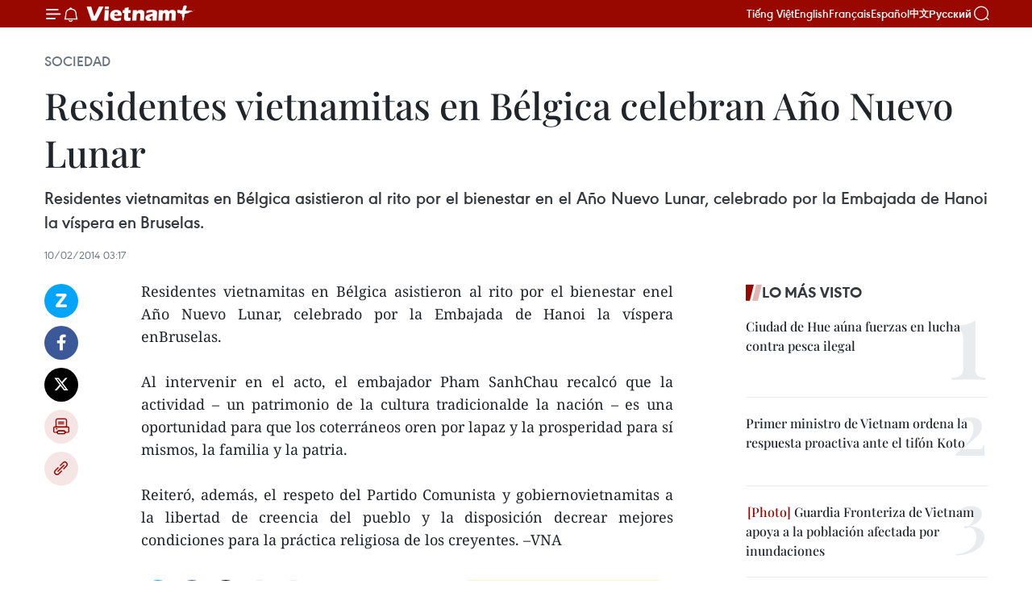

--- FILE ---
content_type: text/html;charset=utf-8
request_url: https://es.vietnamplus.vn/residentes-vietnamitas-en-belgica-celebran-ano-nuevo-lunar-post38782.vnp
body_size: 21670
content:
<!DOCTYPE html> <html lang="es" class="es"> <head> <title>Residentes vietnamitas en Bélgica celebran Año Nuevo Lunar | Vietnam+ (VietnamPlus)</title> <meta name="description" content="Residentes vietnamitas en Bélgica asistieron al rito por el bienestar enel Año Nuevo Lunar, celebrado por la Embajada de Hanoi la víspera enBruselas. "/> <meta name="keywords" content=""/> <meta name="news_keywords" content=""/> <meta http-equiv="Content-Type" content="text/html; charset=utf-8" /> <meta http-equiv="X-UA-Compatible" content="IE=edge"/> <meta http-equiv="refresh" content="1800" /> <meta name="revisit-after" content="1 days" /> <meta name="viewport" content="width=device-width, initial-scale=1"> <meta http-equiv="content-language" content="vi" /> <meta name="format-detection" content="telephone=no"/> <meta name="format-detection" content="address=no"/> <meta name="apple-mobile-web-app-capable" content="yes"> <meta name="apple-mobile-web-app-status-bar-style" content="black"> <meta name="apple-mobile-web-app-title" content="Vietnam+ (VietnamPlus)"/> <meta name="referrer" content="no-referrer-when-downgrade"/> <link rel="shortcut icon" href="https://media.vietnamplus.vn/assets/web/styles/img/favicon.ico" type="image/x-icon" /> <link rel="preconnect" href="https://media.vietnamplus.vn"/> <link rel="dns-prefetch" href="https://media.vietnamplus.vn"/> <link rel="preconnect" href="//www.google-analytics.com" /> <link rel="preconnect" href="//www.googletagmanager.com" /> <link rel="preconnect" href="//stc.za.zaloapp.com" /> <link rel="preconnect" href="//fonts.googleapis.com" /> <link rel="preconnect" href="//pagead2.googlesyndication.com"/> <link rel="preconnect" href="//tpc.googlesyndication.com"/> <link rel="preconnect" href="//securepubads.g.doubleclick.net"/> <link rel="preconnect" href="//accounts.google.com"/> <link rel="preconnect" href="//adservice.google.com"/> <link rel="preconnect" href="//adservice.google.com.vn"/> <link rel="preconnect" href="//www.googletagservices.com"/> <link rel="preconnect" href="//partner.googleadservices.com"/> <link rel="preconnect" href="//tpc.googlesyndication.com"/> <link rel="preconnect" href="//za.zdn.vn"/> <link rel="preconnect" href="//sp.zalo.me"/> <link rel="preconnect" href="//connect.facebook.net"/> <link rel="preconnect" href="//www.facebook.com"/> <link rel="dns-prefetch" href="//www.google-analytics.com" /> <link rel="dns-prefetch" href="//www.googletagmanager.com" /> <link rel="dns-prefetch" href="//stc.za.zaloapp.com" /> <link rel="dns-prefetch" href="//fonts.googleapis.com" /> <link rel="dns-prefetch" href="//pagead2.googlesyndication.com"/> <link rel="dns-prefetch" href="//tpc.googlesyndication.com"/> <link rel="dns-prefetch" href="//securepubads.g.doubleclick.net"/> <link rel="dns-prefetch" href="//accounts.google.com"/> <link rel="dns-prefetch" href="//adservice.google.com"/> <link rel="dns-prefetch" href="//adservice.google.com.vn"/> <link rel="dns-prefetch" href="//www.googletagservices.com"/> <link rel="dns-prefetch" href="//partner.googleadservices.com"/> <link rel="dns-prefetch" href="//tpc.googlesyndication.com"/> <link rel="dns-prefetch" href="//za.zdn.vn"/> <link rel="dns-prefetch" href="//sp.zalo.me"/> <link rel="dns-prefetch" href="//connect.facebook.net"/> <link rel="dns-prefetch" href="//www.facebook.com"/> <link rel="dns-prefetch" href="//graph.facebook.com"/> <link rel="dns-prefetch" href="//static.xx.fbcdn.net"/> <link rel="dns-prefetch" href="//staticxx.facebook.com"/> <script> var cmsConfig = { domainDesktop: 'https://es.vietnamplus.vn', domainMobile: 'https://es.vietnamplus.vn', domainApi: 'https://es-api.vietnamplus.vn', domainStatic: 'https://media.vietnamplus.vn', domainLog: 'https://es-log.vietnamplus.vn', googleAnalytics: 'G\-TGHDMM2RPP', siteId: 0, pageType: 1, objectId: 38782, adsZone: 374, allowAds: true, adsLazy: true, antiAdblock: true, }; if (window.location.protocol !== 'https:' && window.location.hostname.indexOf('vietnamplus.vn') !== -1) { window.location = 'https://' + window.location.hostname + window.location.pathname + window.location.hash; } var USER_AGENT=window.navigator&&(window.navigator.userAgent||window.navigator.vendor)||window.opera||"",IS_MOBILE=/Android|webOS|iPhone|iPod|BlackBerry|Windows Phone|IEMobile|Mobile Safari|Opera Mini/i.test(USER_AGENT),IS_REDIRECT=!1;function setCookie(e,o,i){var n=new Date,i=(n.setTime(n.getTime()+24*i*60*60*1e3),"expires="+n.toUTCString());document.cookie=e+"="+o+"; "+i+";path=/;"}function getCookie(e){var o=document.cookie.indexOf(e+"="),i=o+e.length+1;return!o&&e!==document.cookie.substring(0,e.length)||-1===o?null:(-1===(e=document.cookie.indexOf(";",i))&&(e=document.cookie.length),unescape(document.cookie.substring(i,e)))}IS_MOBILE&&getCookie("isDesktop")&&(setCookie("isDesktop",1,-1),window.location=window.location.pathname.replace(".amp", ".vnp")+window.location.search,IS_REDIRECT=!0); </script> <script> if(USER_AGENT && USER_AGENT.indexOf("facebot") <= 0 && USER_AGENT.indexOf("facebookexternalhit") <= 0) { var query = ''; var hash = ''; if (window.location.search) query = window.location.search; if (window.location.hash) hash = window.location.hash; var canonicalUrl = 'https://es.vietnamplus.vn/residentes-vietnamitas-en-belgica-celebran-ano-nuevo-lunar-post38782.vnp' + query + hash ; var curUrl = decodeURIComponent(window.location.href); if(!location.port && canonicalUrl.startsWith("http") && curUrl != canonicalUrl){ window.location.replace(canonicalUrl); } } </script> <meta property="fb:pages" content="120834779440" /> <meta property="fb:app_id" content="1960985707489919" /> <meta name="author" content="Vietnam+ (VietnamPlus)" /> <meta name="copyright" content="Copyright © 2025 by Vietnam+ (VietnamPlus)" /> <meta name="RATING" content="GENERAL" /> <meta name="GENERATOR" content="Vietnam+ (VietnamPlus)" /> <meta content="Vietnam+ (VietnamPlus)" itemprop="sourceOrganization" name="source"/> <meta content="news" itemprop="genre" name="medium"/> <meta name="robots" content="noarchive, max-image-preview:large, index, follow" /> <meta name="GOOGLEBOT" content="noarchive, max-image-preview:large, index, follow" /> <link rel="canonical" href="https://es.vietnamplus.vn/residentes-vietnamitas-en-belgica-celebran-ano-nuevo-lunar-post38782.vnp" /> <meta property="og:site_name" content="Vietnam+ (VietnamPlus)"/> <meta property="og:rich_attachment" content="true"/> <meta property="og:type" content="article"/> <meta property="og:url" content="https://es.vietnamplus.vn/residentes-vietnamitas-en-belgica-celebran-ano-nuevo-lunar-post38782.vnp"/> <meta property="og:image" content="https://media.vietnamplus.vn/assets/web/styles/img/social-share.jpg"/> <meta property="og:image:width" content="1200"/> <meta property="og:image:height" content="630"/> <meta property="og:title" content="Residentes vietnamitas en Bélgica celebran Año Nuevo Lunar "/> <meta property="og:description" content="Residentes vietnamitas en Bélgica asistieron al rito por el bienestar enel Año Nuevo Lunar, celebrado por la Embajada de Hanoi la víspera enBruselas. "/> <meta name="twitter:card" value="summary"/> <meta name="twitter:url" content="https://es.vietnamplus.vn/residentes-vietnamitas-en-belgica-celebran-ano-nuevo-lunar-post38782.vnp"/> <meta name="twitter:title" content="Residentes vietnamitas en Bélgica celebran Año Nuevo Lunar "/> <meta name="twitter:description" content="Residentes vietnamitas en Bélgica asistieron al rito por el bienestar enel Año Nuevo Lunar, celebrado por la Embajada de Hanoi la víspera enBruselas. "/> <meta name="twitter:image" content="https://media.vietnamplus.vn/assets/web/styles/img/social-share.jpg"/> <meta name="twitter:site" content="@Vietnam+ (VietnamPlus)"/> <meta name="twitter:creator" content="@Vietnam+ (VietnamPlus)"/> <meta property="article:publisher" content="https://www.facebook.com/VietnamPlus" /> <meta property="article:tag" content=""/> <meta property="article:section" content="Sociedad" /> <meta property="article:published_time" content="2014-02-10T10:17:07+0700"/> <meta property="article:modified_time" content="2014-02-10T10:17:07+0700"/> <script type="application/ld+json"> { "@context": "http://schema.org", "@type": "Organization", "name": "Vietnam+ (VietnamPlus)", "url": "https://es.vietnamplus.vn", "logo": "https://media.vietnamplus.vn/assets/web/styles/img/logo.png", "foundingDate": "2008", "founders": [ { "@type": "Person", "name": "Thông tấn xã Việt Nam (TTXVN)" } ], "address": [ { "@type": "PostalAddress", "streetAddress": "Số 05 Lý Thường Kiệt - Hà Nội - Việt Nam", "addressLocality": "Hà Nội City", "addressRegion": "Northeast", "postalCode": "100000", "addressCountry": "VNM" } ], "contactPoint": [ { "@type": "ContactPoint", "telephone": "+84-243-941-1349", "contactType": "customer service" }, { "@type": "ContactPoint", "telephone": "+84-243-941-1348", "contactType": "customer service" } ], "sameAs": [ "https://www.facebook.com/VietnamPlus", "https://www.tiktok.com/@vietnamplus", "https://twitter.com/vietnamplus", "https://www.youtube.com/c/BaoVietnamPlus" ] } </script> <script type="application/ld+json"> { "@context" : "https://schema.org", "@type" : "WebSite", "name": "Vietnam+ (VietnamPlus)", "url": "https://es.vietnamplus.vn", "alternateName" : "Báo điện tử VIETNAMPLUS, Cơ quan của Thông tấn xã Việt Nam (TTXVN)", "potentialAction": { "@type": "SearchAction", "target": { "@type": "EntryPoint", "urlTemplate": "https://es.vietnamplus.vn/search/?q={search_term_string}" }, "query-input": "required name=search_term_string" } } </script> <script type="application/ld+json"> { "@context":"http://schema.org", "@type":"BreadcrumbList", "itemListElement":[ { "@type":"ListItem", "position":1, "item":{ "@id":"https://es.vietnamplus.vn/sociedad/", "name":"Sociedad" } } ] } </script> <script type="application/ld+json"> { "@context": "http://schema.org", "@type": "NewsArticle", "mainEntityOfPage":{ "@type":"WebPage", "@id":"https://es.vietnamplus.vn/residentes-vietnamitas-en-belgica-celebran-ano-nuevo-lunar-post38782.vnp" }, "headline": "Residentes vietnamitas en Bélgica celebran Año Nuevo Lunar", "description": "Residentes vietnamitas en Bélgica asistieron al rito por el bienestar enel Año Nuevo Lunar, celebrado por la Embajada de Hanoi la víspera enBruselas.", "image": { "@type": "ImageObject", "url": "https://media.vietnamplus.vn/assets/web/styles/img/social-share.jpg", "width" : 1200, "height" : 675 }, "datePublished": "2014-02-10T10:17:07+0700", "dateModified": "2014-02-10T10:17:07+0700", "author": { "@type": "Person", "name": "" }, "publisher": { "@type": "Organization", "name": "Vietnam+ (VietnamPlus)", "logo": { "@type": "ImageObject", "url": "https://media.vietnamplus.vn/assets/web/styles/img/logo.png" } } } </script> <link rel="preload" href="https://media.vietnamplus.vn/assets/web/styles/css/main.min-1.0.14.css" as="style"> <link rel="preload" href="https://media.vietnamplus.vn/assets/web/js/main.min-1.0.33.js" as="script"> <link rel="preload" href="https://media.vietnamplus.vn/assets/web/js/detail.min-1.0.15.js" as="script"> <link rel="preload" href="https://common.mcms.one/assets/styles/css/vietnamplus-1.0.0.css" as="style"> <link rel="stylesheet" href="https://common.mcms.one/assets/styles/css/vietnamplus-1.0.0.css"> <link id="cms-style" rel="stylesheet" href="https://media.vietnamplus.vn/assets/web/styles/css/main.min-1.0.14.css"> <script type="text/javascript"> var _metaOgUrl = 'https://es.vietnamplus.vn/residentes-vietnamitas-en-belgica-celebran-ano-nuevo-lunar-post38782.vnp'; var page_title = document.title; var tracked_url = window.location.pathname + window.location.search + window.location.hash; var cate_path = 'sociedad'; if (cate_path.length > 0) { tracked_url = "/" + cate_path + tracked_url; } </script> <script async="" src="https://www.googletagmanager.com/gtag/js?id=G-TGHDMM2RPP"></script> <script> window.dataLayer = window.dataLayer || []; function gtag(){dataLayer.push(arguments);} gtag('js', new Date()); gtag('config', 'G-TGHDMM2RPP', {page_path: tracked_url}); </script> <script>window.dataLayer = window.dataLayer || [];dataLayer.push({'pageCategory': '/sociedad'});</script> <script> window.dataLayer = window.dataLayer || []; dataLayer.push({ 'event': 'Pageview', 'articleId': '38782', 'articleTitle': 'Residentes vietnamitas en Bélgica celebran Año Nuevo Lunar ', 'articleCategory': 'Sociedad', 'articleAlowAds': true, 'articleType': 'detail', 'articlePublishDate': '2014-02-10T10:17:07+0700', 'articleThumbnail': 'https://media.vietnamplus.vn/assets/web/styles/img/social-share.jpg', 'articleShortUrl': 'https://es.vietnamplus.vn/residentes-vietnamitas-en-belgica-celebran-ano-nuevo-lunar-post38782.vnp', 'articleFullUrl': 'https://es.vietnamplus.vn/residentes-vietnamitas-en-belgica-celebran-ano-nuevo-lunar-post38782.vnp', }); </script> <script type='text/javascript'> gtag('event', 'article_page',{ 'articleId': '38782', 'articleTitle': 'Residentes vietnamitas en Bélgica celebran Año Nuevo Lunar ', 'articleCategory': 'Sociedad', 'articleAlowAds': true, 'articleType': 'detail', 'articlePublishDate': '2014-02-10T10:17:07+0700', 'articleThumbnail': 'https://media.vietnamplus.vn/assets/web/styles/img/social-share.jpg', 'articleShortUrl': 'https://es.vietnamplus.vn/residentes-vietnamitas-en-belgica-celebran-ano-nuevo-lunar-post38782.vnp', 'articleFullUrl': 'https://es.vietnamplus.vn/residentes-vietnamitas-en-belgica-celebran-ano-nuevo-lunar-post38782.vnp', }); </script> <script>(function(w,d,s,l,i){w[l]=w[l]||[];w[l].push({'gtm.start': new Date().getTime(),event:'gtm.js'});var f=d.getElementsByTagName(s)[0], j=d.createElement(s),dl=l!='dataLayer'?'&l='+l:'';j.async=true;j.src= 'https://www.googletagmanager.com/gtm.js?id='+i+dl;f.parentNode.insertBefore(j,f); })(window,document,'script','dataLayer','GTM-5WM58F3N');</script> <script type="text/javascript"> !function(){"use strict";function e(e){var t=!(arguments.length>1&&void 0!==arguments[1])||arguments[1],c=document.createElement("script");c.src=e,t?c.type="module":(c.async=!0,c.type="text/javascript",c.setAttribute("nomodule",""));var n=document.getElementsByTagName("script")[0];n.parentNode.insertBefore(c,n)}!function(t,c){!function(t,c,n){var a,o,r;n.accountId=c,null!==(a=t.marfeel)&&void 0!==a||(t.marfeel={}),null!==(o=(r=t.marfeel).cmd)&&void 0!==o||(r.cmd=[]),t.marfeel.config=n;var i="https://sdk.mrf.io/statics";e("".concat(i,"/marfeel-sdk.js?id=").concat(c),!0),e("".concat(i,"/marfeel-sdk.es5.js?id=").concat(c),!1)}(t,c,arguments.length>2&&void 0!==arguments[2]?arguments[2]:{})}(window,2272,{} )}(); </script> <script async src="https://sp.zalo.me/plugins/sdk.js"></script> </head> <body class="detail-page"> <div id="sdaWeb_SdaMasthead" class="rennab rennab-top" data-platform="1" data-position="Web_SdaMasthead"> </div> <header class=" site-header"> <div class="sticky"> <div class="container"> <i class="ic-menu"></i> <i class="ic-bell"></i> <div id="header-news" class="pick-news hidden" data-source="header-latest-news"></div> <a class="small-logo" href="/" title="Vietnam+ (VietnamPlus)">Vietnam+ (VietnamPlus)</a> <ul class="menu"> <li> <a href="https://www.vietnamplus.vn" title="Tiếng Việt" target="_blank">Tiếng Việt</a> </li> <li> <a href="https://en.vietnamplus.vn" title="English" target="_blank" rel="nofollow">English</a> </li> <li> <a href="https://fr.vietnamplus.vn" title="Français" target="_blank" rel="nofollow">Français</a> </li> <li> <a href="https://es.vietnamplus.vn" title="Español" target="_blank" rel="nofollow">Español</a> </li> <li> <a href="https://zh.vietnamplus.vn" title="中文" target="_blank" rel="nofollow">中文</a> </li> <li> <a href="https://ru.vietnamplus.vn" title="Русский" target="_blank" rel="nofollow">Русский</a> </li> </ul> <div class="search-wrapper"> <i class="ic-search"></i> <input type="text" class="search txtsearch" placeholder="Palabra clave"> </div> </div> </div> </header> <div class="site-body"> <div id="sdaWeb_SdaBackground" class="rennab " data-platform="1" data-position="Web_SdaBackground"> </div> <div class="container"> <div class="breadcrumb breadcrumb-detail"> <h2 class="main"> <a href="https://es.vietnamplus.vn/sociedad/" title="Sociedad" class="active">Sociedad</a> </h2> </div> <div id="sdaWeb_SdaTop" class="rennab " data-platform="1" data-position="Web_SdaTop"> </div> <div class="article"> <h1 class="article__title cms-title "> Residentes vietnamitas en Bélgica celebran Año Nuevo Lunar </h1> <div class="article__sapo cms-desc"> <div align="justify">Residentes vietnamitas en Bélgica asistieron al rito por el bienestar en el Año Nuevo Lunar, celebrado por la Embajada de Hanoi la víspera en Bruselas. </div> </div> <div id="sdaWeb_SdaArticleAfterSapo" class="rennab " data-platform="1" data-position="Web_SdaArticleAfterSapo"> </div> <div class="article__meta"> <time class="time" datetime="2014-02-10T10:17:07+0700" data-time="1392002227" data-friendly="false">lunes, febrero 10, 2014 10:17</time> <meta class="cms-date" itemprop="datePublished" content="2014-02-10T10:17:07+0700"> </div> <div class="col"> <div class="main-col content-col"> <div class="article__body zce-content-body cms-body" itemprop="articleBody"> <div class="social-pin sticky article__social"> <a href="javascript:void(0);" class="zl zalo-share-button" title="Zalo" data-href="https://es.vietnamplus.vn/residentes-vietnamitas-en-belgica-celebran-ano-nuevo-lunar-post38782.vnp" data-oaid="4486284411240520426" data-layout="1" data-color="blue" data-customize="true">Zalo</a> <a href="javascript:void(0);" class="item fb" data-href="https://es.vietnamplus.vn/residentes-vietnamitas-en-belgica-celebran-ano-nuevo-lunar-post38782.vnp" data-rel="facebook" title="Facebook">Facebook</a> <a href="javascript:void(0);" class="item tw" data-href="https://es.vietnamplus.vn/residentes-vietnamitas-en-belgica-celebran-ano-nuevo-lunar-post38782.vnp" data-rel="twitter" title="Twitter">Twitter</a> <a href="javascript:void(0);" class="bookmark sendbookmark hidden" onclick="ME.sendBookmark(this, 38782);" data-id="38782" title="Marcador">Marcador</a> <a href="javascript:void(0);" class="print sendprint" title="Print" data-href="/print-38782.html">Imprimir</a> <a href="javascript:void(0);" class="item link" data-href="https://es.vietnamplus.vn/residentes-vietnamitas-en-belgica-celebran-ano-nuevo-lunar-post38782.vnp" data-rel="copy" title="Copy link">Copy link</a> </div> <div align="justify"> Residentes vietnamitas en Bélgica asistieron al rito por el bienestar enel Año Nuevo Lunar, celebrado por la Embajada de Hanoi la víspera enBruselas. <br> <br> Al intervenir en el acto, el embajador Pham SanhChau recalcó que la actividad – un patrimonio de la cultura tradicionalde la nación – es una oportunidad para que los coterráneos oren por lapaz y la prosperidad para sí mismos, la familia y la patria. <br> <br> Reiteró, además, el respeto del Partido Comunista y gobiernovietnamitas a la libertad de creencia del pueblo y la disposición decrear mejores condiciones para la práctica religiosa de los creyentes. –VNA
</div> <div id="sdaWeb_SdaArticleAfterBody" class="rennab " data-platform="1" data-position="Web_SdaArticleAfterBody"> </div> </div> <div id="sdaWeb_SdaArticleAfterTag" class="rennab " data-platform="1" data-position="Web_SdaArticleAfterTag"> </div> <div class="wrap-social"> <div class="social-pin article__social"> <a href="javascript:void(0);" class="zl zalo-share-button" title="Zalo" data-href="https://es.vietnamplus.vn/residentes-vietnamitas-en-belgica-celebran-ano-nuevo-lunar-post38782.vnp" data-oaid="4486284411240520426" data-layout="1" data-color="blue" data-customize="true">Zalo</a> <a href="javascript:void(0);" class="item fb" data-href="https://es.vietnamplus.vn/residentes-vietnamitas-en-belgica-celebran-ano-nuevo-lunar-post38782.vnp" data-rel="facebook" title="Facebook">Facebook</a> <a href="javascript:void(0);" class="item tw" data-href="https://es.vietnamplus.vn/residentes-vietnamitas-en-belgica-celebran-ano-nuevo-lunar-post38782.vnp" data-rel="twitter" title="Twitter">Twitter</a> <a href="javascript:void(0);" class="bookmark sendbookmark hidden" onclick="ME.sendBookmark(this, 38782);" data-id="38782" title="Marcador">Marcador</a> <a href="javascript:void(0);" class="print sendprint" title="Print" data-href="/print-38782.html">Imprimir</a> <a href="javascript:void(0);" class="item link" data-href="https://es.vietnamplus.vn/residentes-vietnamitas-en-belgica-celebran-ano-nuevo-lunar-post38782.vnp" data-rel="copy" title="Copy link">Copy link</a> </div> <a href="https://news.google.com/publications/CAAqBwgKMN-18wowlLWFAw?hl=vi&gl=VN&ceid=VN%3Avi" class="google-news" target="_blank" title="Google News">Seguir VietnamPlus</a> </div> <div id="sdaWeb_SdaArticleAfterBody1" class="rennab " data-platform="1" data-position="Web_SdaArticleAfterBody1"> </div> <div id="sdaWeb_SdaArticleAfterBody2" class="rennab " data-platform="1" data-position="Web_SdaArticleAfterBody2"> </div> <div class="timeline secondary"> <h3 class="box-heading"> <a href="https://es.vietnamplus.vn/sociedad/" title="Sociedad" class="title"> Ver más </a> </h3> <div class="box-content content-list" data-source="recommendation-374"> <article class="story" data-id="230367"> <figure class="story__thumb"> <a class="cms-link" href="https://es.vietnamplus.vn/dirigentes-vietnamitas-felicitan-a-comunidades-religiosas-por-navidad-post230367.vnp" title="Dirigentes vietnamitas felicitan a comunidades religiosas por Navidad "> <img class="lazyload" src="[data-uri]" data-src="https://mediaes.vietnamplus.vn/images/18068d5f4d6550be0e90cb3c306a7c22297ffa809b7cb9cdf2b81497a06a48494eb3b95fcc1369bbc05f38370635f8b4e39a70570a70623b78a970c6cc1d1538/bac-ninh-1.jpg.webp" data-srcset="https://mediaes.vietnamplus.vn/images/18068d5f4d6550be0e90cb3c306a7c22297ffa809b7cb9cdf2b81497a06a48494eb3b95fcc1369bbc05f38370635f8b4e39a70570a70623b78a970c6cc1d1538/bac-ninh-1.jpg.webp 1x, https://mediaes.vietnamplus.vn/images/5600725eba817801ab1d6c9958648460297ffa809b7cb9cdf2b81497a06a48494eb3b95fcc1369bbc05f38370635f8b4e39a70570a70623b78a970c6cc1d1538/bac-ninh-1.jpg.webp 2x" alt="La viceprimera ministra Pham Thi Thanh Tra (segunda desde la derecha) entrega flores para felicitar a la Diócesis Bac Ninh. (Foto: VNA)"> <noscript><img src="https://mediaes.vietnamplus.vn/images/18068d5f4d6550be0e90cb3c306a7c22297ffa809b7cb9cdf2b81497a06a48494eb3b95fcc1369bbc05f38370635f8b4e39a70570a70623b78a970c6cc1d1538/bac-ninh-1.jpg.webp" srcset="https://mediaes.vietnamplus.vn/images/18068d5f4d6550be0e90cb3c306a7c22297ffa809b7cb9cdf2b81497a06a48494eb3b95fcc1369bbc05f38370635f8b4e39a70570a70623b78a970c6cc1d1538/bac-ninh-1.jpg.webp 1x, https://mediaes.vietnamplus.vn/images/5600725eba817801ab1d6c9958648460297ffa809b7cb9cdf2b81497a06a48494eb3b95fcc1369bbc05f38370635f8b4e39a70570a70623b78a970c6cc1d1538/bac-ninh-1.jpg.webp 2x" alt="La viceprimera ministra Pham Thi Thanh Tra (segunda desde la derecha) entrega flores para felicitar a la Diócesis Bac Ninh. (Foto: VNA)" class="image-fallback"></noscript> </a> </figure> <h2 class="story__heading" data-tracking="230367"> <a class=" cms-link" href="https://es.vietnamplus.vn/dirigentes-vietnamitas-felicitan-a-comunidades-religiosas-por-navidad-post230367.vnp" title="Dirigentes vietnamitas felicitan a comunidades religiosas por Navidad "> Dirigentes vietnamitas felicitan a comunidades religiosas por Navidad </a> </h2> <time class="time" datetime="2025-12-19T16:48:37+0700" data-time="1766137717"> 19/12/2025 16:48 </time> <div class="story__summary story__shorten"> <p>La viceprimera ministra vietnamita, Pham Thi Thanh Tra, deseó a los seguidores católicos una Navidad pacífica, así como un Año Nuevo 2026 próspero y feliz, al visitar la Diócesis Bac Ninh en la homónima provincia norteña.</p> </div> </article> <article class="story" data-id="230357"> <figure class="story__thumb"> <a class="cms-link" href="https://es.vietnamplus.vn/oim-destaca-avances-de-vietnam-en-gestion-migratoria-post230357.vnp" title="OIM destaca avances de Vietnam en gestión migratoria"> <img class="lazyload" src="[data-uri]" data-src="https://mediaes.vietnamplus.vn/images/18068d5f4d6550be0e90cb3c306a7c22ab850b1069b3edd4175c765bfc447a6015dc926bbca7ae37deea7b1149183264f44ef1d150b8b3771776b52bfdb80c04/xuat-khau-lao-dong.jpg.webp" data-srcset="https://mediaes.vietnamplus.vn/images/18068d5f4d6550be0e90cb3c306a7c22ab850b1069b3edd4175c765bfc447a6015dc926bbca7ae37deea7b1149183264f44ef1d150b8b3771776b52bfdb80c04/xuat-khau-lao-dong.jpg.webp 1x, https://mediaes.vietnamplus.vn/images/5600725eba817801ab1d6c9958648460ab850b1069b3edd4175c765bfc447a6015dc926bbca7ae37deea7b1149183264f44ef1d150b8b3771776b52bfdb80c04/xuat-khau-lao-dong.jpg.webp 2x" alt="Los trabajadores aprenden el idioma sudcoreano antes de partir al extranjero a trabajar. (Foto: VNA)"> <noscript><img src="https://mediaes.vietnamplus.vn/images/18068d5f4d6550be0e90cb3c306a7c22ab850b1069b3edd4175c765bfc447a6015dc926bbca7ae37deea7b1149183264f44ef1d150b8b3771776b52bfdb80c04/xuat-khau-lao-dong.jpg.webp" srcset="https://mediaes.vietnamplus.vn/images/18068d5f4d6550be0e90cb3c306a7c22ab850b1069b3edd4175c765bfc447a6015dc926bbca7ae37deea7b1149183264f44ef1d150b8b3771776b52bfdb80c04/xuat-khau-lao-dong.jpg.webp 1x, https://mediaes.vietnamplus.vn/images/5600725eba817801ab1d6c9958648460ab850b1069b3edd4175c765bfc447a6015dc926bbca7ae37deea7b1149183264f44ef1d150b8b3771776b52bfdb80c04/xuat-khau-lao-dong.jpg.webp 2x" alt="Los trabajadores aprenden el idioma sudcoreano antes de partir al extranjero a trabajar. (Foto: VNA)" class="image-fallback"></noscript> </a> </figure> <h2 class="story__heading" data-tracking="230357"> <a class=" cms-link" href="https://es.vietnamplus.vn/oim-destaca-avances-de-vietnam-en-gestion-migratoria-post230357.vnp" title="OIM destaca avances de Vietnam en gestión migratoria"> OIM destaca avances de Vietnam en gestión migratoria </a> </h2> <time class="time" datetime="2025-12-19T15:53:16+0700" data-time="1766134396"> 19/12/2025 15:53 </time> <div class="story__summary story__shorten"> <p>La OIM elogia el compromiso de Vietnam con el Pacto Mundial para la Migración, resaltando avances en protección de migrantes y lucha contra la migración ilegal.</p> </div> </article> <article class="story" data-id="230348"> <figure class="story__thumb"> <a class="cms-link" href="https://es.vietnamplus.vn/garantia-de-derechos-humanos-en-vietnam-se-mide-por-calidad-de-vida-y-oportunidades-de-desarrollo-post230348.vnp" title="Garantía de derechos humanos en Vietnam se mide por calidad de vida y oportunidades de desarrollo"> <img class="lazyload" src="[data-uri]" data-src="https://mediaes.vietnamplus.vn/images/579f5cc99d17d16eff22c60e425ef1cf4d2417228023f2a64654436081ca362f3aea445b023146926e55b86d81d93b1f/descarga.jpg.webp" data-srcset="https://mediaes.vietnamplus.vn/images/579f5cc99d17d16eff22c60e425ef1cf4d2417228023f2a64654436081ca362f3aea445b023146926e55b86d81d93b1f/descarga.jpg.webp 1x, https://mediaes.vietnamplus.vn/images/9d94d0cbd111fef99ac6490eee3a76184d2417228023f2a64654436081ca362f3aea445b023146926e55b86d81d93b1f/descarga.jpg.webp 2x" alt="Una clase de educación STEM (Ciencia, Tecnología, Ingeniería y Matemáticas) (Foto: VNA)"> <noscript><img src="https://mediaes.vietnamplus.vn/images/579f5cc99d17d16eff22c60e425ef1cf4d2417228023f2a64654436081ca362f3aea445b023146926e55b86d81d93b1f/descarga.jpg.webp" srcset="https://mediaes.vietnamplus.vn/images/579f5cc99d17d16eff22c60e425ef1cf4d2417228023f2a64654436081ca362f3aea445b023146926e55b86d81d93b1f/descarga.jpg.webp 1x, https://mediaes.vietnamplus.vn/images/9d94d0cbd111fef99ac6490eee3a76184d2417228023f2a64654436081ca362f3aea445b023146926e55b86d81d93b1f/descarga.jpg.webp 2x" alt="Una clase de educación STEM (Ciencia, Tecnología, Ingeniería y Matemáticas) (Foto: VNA)" class="image-fallback"></noscript> </a> </figure> <h2 class="story__heading" data-tracking="230348"> <a class=" cms-link" href="https://es.vietnamplus.vn/garantia-de-derechos-humanos-en-vietnam-se-mide-por-calidad-de-vida-y-oportunidades-de-desarrollo-post230348.vnp" title="Garantía de derechos humanos en Vietnam se mide por calidad de vida y oportunidades de desarrollo"> Garantía de derechos humanos en Vietnam se mide por calidad de vida y oportunidades de desarrollo </a> </h2> <time class="time" datetime="2025-12-19T10:56:38+0700" data-time="1766116598"> 19/12/2025 10:56 </time> <div class="story__summary story__shorten"> <p>El desarrollo de Vietnam evidencia que los derechos humanos se reflejan en el acceso digital, la calidad de vida y políticas centradas en el ciudadano.</p> </div> </article> <article class="story" data-id="230339"> <figure class="story__thumb"> <a class="cms-link" href="https://es.vietnamplus.vn/vietnam-celebra-inicio-e-inauguracion-simultanea-de-234-proyectos-y-obras-clave-post230339.vnp" title="Vietnam celebra inicio e inauguración simultánea de 234 proyectos y obras clave"> <img class="lazyload" src="[data-uri]" data-src="https://mediaes.vietnamplus.vn/images/35d1602a65af42d94dd7fb97a88ad87bb4639582022cbfe2372e933398e22512f97ac473e64aec77e0f92a1863254d427d26c06fe204bf736e60a8a8667f3987/khudothiolym.png.webp" data-srcset="https://mediaes.vietnamplus.vn/images/35d1602a65af42d94dd7fb97a88ad87bb4639582022cbfe2372e933398e22512f97ac473e64aec77e0f92a1863254d427d26c06fe204bf736e60a8a8667f3987/khudothiolym.png.webp 1x, https://mediaes.vietnamplus.vn/images/437f157724f41eaf606b7b36c91f78a7b4639582022cbfe2372e933398e22512f97ac473e64aec77e0f92a1863254d427d26c06fe204bf736e60a8a8667f3987/khudothiolym.png.webp 2x" alt="Vista en perspectiva del Complejo Deportivo Olímpico, con el Estadio Trong Dong como eje central. Foto: VNA"> <noscript><img src="https://mediaes.vietnamplus.vn/images/35d1602a65af42d94dd7fb97a88ad87bb4639582022cbfe2372e933398e22512f97ac473e64aec77e0f92a1863254d427d26c06fe204bf736e60a8a8667f3987/khudothiolym.png.webp" srcset="https://mediaes.vietnamplus.vn/images/35d1602a65af42d94dd7fb97a88ad87bb4639582022cbfe2372e933398e22512f97ac473e64aec77e0f92a1863254d427d26c06fe204bf736e60a8a8667f3987/khudothiolym.png.webp 1x, https://mediaes.vietnamplus.vn/images/437f157724f41eaf606b7b36c91f78a7b4639582022cbfe2372e933398e22512f97ac473e64aec77e0f92a1863254d427d26c06fe204bf736e60a8a8667f3987/khudothiolym.png.webp 2x" alt="Vista en perspectiva del Complejo Deportivo Olímpico, con el Estadio Trong Dong como eje central. Foto: VNA" class="image-fallback"></noscript> </a> </figure> <h2 class="story__heading" data-tracking="230339"> <a class=" cms-link" href="https://es.vietnamplus.vn/vietnam-celebra-inicio-e-inauguracion-simultanea-de-234-proyectos-y-obras-clave-post230339.vnp" title="Vietnam celebra inicio e inauguración simultánea de 234 proyectos y obras clave"> Vietnam celebra inicio e inauguración simultánea de 234 proyectos y obras clave </a> </h2> <time class="time" datetime="2025-12-19T09:12:34+0700" data-time="1766110354"> 19/12/2025 09:12 </time> <div class="story__summary story__shorten"> <p>La ceremonia de inicio, inauguración y apertura técnica de 234 proyectos y obras clave en 34 provincias y ciudades de todo el país se realizó hoy, en conmemoración del XI Congreso Nacional de Emulación Patriótica y el XIV Congreso Nacional del Partido Comunista de Vietnam.</p> </div> </article> <article class="story" data-id="230337"> <figure class="story__thumb"> <a class="cms-link" href="https://es.vietnamplus.vn/cuarta-edicion-de-premios-dien-hong-reconoce-64-trabajos-periodisticos-destacados-post230337.vnp" title="Cuarta edición de Premios Dien Hong reconoce 64 trabajos periodísticos destacados"> <img class="lazyload" src="[data-uri]" data-src="https://mediaes.vietnamplus.vn/images/[base64]/vna-potal-le-trao-giai-bao-chi-toan-quoc-ve-quoc-hoi-va-hoi-dong-nhan-dan-lan-thu-tu-nam-2026-8480711.jpg.webp" data-srcset="https://mediaes.vietnamplus.vn/images/[base64]/vna-potal-le-trao-giai-bao-chi-toan-quoc-ve-quoc-hoi-va-hoi-dong-nhan-dan-lan-thu-tu-nam-2026-8480711.jpg.webp 1x, https://mediaes.vietnamplus.vn/images/[base64]/vna-potal-le-trao-giai-bao-chi-toan-quoc-ve-quoc-hoi-va-hoi-dong-nhan-dan-lan-thu-tu-nam-2026-8480711.jpg.webp 2x" alt="El presidente de la Asamblea Nacional, Tran Thanh Man (cuarto, a la derecha), posa para una foto con líderes de la VNA y autores galardonados. (Foto: VNA)"> <noscript><img src="https://mediaes.vietnamplus.vn/images/[base64]/vna-potal-le-trao-giai-bao-chi-toan-quoc-ve-quoc-hoi-va-hoi-dong-nhan-dan-lan-thu-tu-nam-2026-8480711.jpg.webp" srcset="https://mediaes.vietnamplus.vn/images/[base64]/vna-potal-le-trao-giai-bao-chi-toan-quoc-ve-quoc-hoi-va-hoi-dong-nhan-dan-lan-thu-tu-nam-2026-8480711.jpg.webp 1x, https://mediaes.vietnamplus.vn/images/[base64]/vna-potal-le-trao-giai-bao-chi-toan-quoc-ve-quoc-hoi-va-hoi-dong-nhan-dan-lan-thu-tu-nam-2026-8480711.jpg.webp 2x" alt="El presidente de la Asamblea Nacional, Tran Thanh Man (cuarto, a la derecha), posa para una foto con líderes de la VNA y autores galardonados. (Foto: VNA)" class="image-fallback"></noscript> </a> </figure> <h2 class="story__heading" data-tracking="230337"> <a class=" cms-link" href="https://es.vietnamplus.vn/cuarta-edicion-de-premios-dien-hong-reconoce-64-trabajos-periodisticos-destacados-post230337.vnp" title="Cuarta edición de Premios Dien Hong reconoce 64 trabajos periodísticos destacados"> Cuarta edición de Premios Dien Hong reconoce 64 trabajos periodísticos destacados </a> </h2> <time class="time" datetime="2025-12-18T23:27:15+0700" data-time="1766075235"> 18/12/2025 23:27 </time> <div class="story__summary story__shorten"> <p>Un total de 64 obras periodísticas fueron nominadas en la IV edición de los Premios Dien Hong, con destacados galardones para la Agencia Vietnamita de Noticias.</p> </div> </article> <div id="sdaWeb_SdaNative1" class="rennab " data-platform="1" data-position="Web_SdaNative1"> </div> <article class="story" data-id="230324"> <figure class="story__thumb"> <a class="cms-link" href="https://es.vietnamplus.vn/vietnam-completa-mas-de-102-mil-viviendas-sociales-en-2025-post230324.vnp" title="Vietnam completa más de 102 mil viviendas sociales en 2025"> <img class="lazyload" src="[data-uri]" data-src="https://mediaes.vietnamplus.vn/images/[base64]/vna-potal-an-giang-dat-muc-tieu-xay-6300-can-nha-o-xa-hoi-8344417.jpg.webp" data-srcset="https://mediaes.vietnamplus.vn/images/[base64]/vna-potal-an-giang-dat-muc-tieu-xay-6300-can-nha-o-xa-hoi-8344417.jpg.webp 1x, https://mediaes.vietnamplus.vn/images/[base64]/vna-potal-an-giang-dat-muc-tieu-xay-6300-can-nha-o-xa-hoi-8344417.jpg.webp 2x" alt="Hasta finales de 2025, en Vietnam se han completado 102.633 viviendas sociales (Fuente: VNA)"> <noscript><img src="https://mediaes.vietnamplus.vn/images/[base64]/vna-potal-an-giang-dat-muc-tieu-xay-6300-can-nha-o-xa-hoi-8344417.jpg.webp" srcset="https://mediaes.vietnamplus.vn/images/[base64]/vna-potal-an-giang-dat-muc-tieu-xay-6300-can-nha-o-xa-hoi-8344417.jpg.webp 1x, https://mediaes.vietnamplus.vn/images/[base64]/vna-potal-an-giang-dat-muc-tieu-xay-6300-can-nha-o-xa-hoi-8344417.jpg.webp 2x" alt="Hasta finales de 2025, en Vietnam se han completado 102.633 viviendas sociales (Fuente: VNA)" class="image-fallback"></noscript> </a> </figure> <h2 class="story__heading" data-tracking="230324"> <a class=" cms-link" href="https://es.vietnamplus.vn/vietnam-completa-mas-de-102-mil-viviendas-sociales-en-2025-post230324.vnp" title="Vietnam completa más de 102 mil viviendas sociales en 2025"> Vietnam completa más de 102 mil viviendas sociales en 2025 </a> </h2> <time class="time" datetime="2025-12-18T15:32:42+0700" data-time="1766046762"> 18/12/2025 15:32 </time> <div class="story__summary story__shorten"> <p>Vietnam finalizó 102.633 viviendas sociales en 2025, superando el objetivo nacional y alcanzando el 62% del plan 2021–2030.</p> </div> </article> <article class="story" data-id="230323"> <figure class="story__thumb"> <a class="cms-link" href="https://es.vietnamplus.vn/presentan-resultados-piloto-de-indice-de-igualdad-de-genero-para-sector-publico-vietnamita-post230323.vnp" title="Presentan resultados piloto de Índice de Igualdad de Género para sector público vietnamita "> <img class="lazyload" src="[data-uri]" data-src="https://mediaes.vietnamplus.vn/images/[base64]/vna-potal-hoi-thao-thuc-day-binh-dang-gioi-trong-khu-vuc-cong-8076368.jpg.webp" data-srcset="https://mediaes.vietnamplus.vn/images/[base64]/vna-potal-hoi-thao-thuc-day-binh-dang-gioi-trong-khu-vuc-cong-8076368.jpg.webp 1x, https://mediaes.vietnamplus.vn/images/[base64]/vna-potal-hoi-thao-thuc-day-binh-dang-gioi-trong-khu-vuc-cong-8076368.jpg.webp 2x" alt="Presentan resultados piloto de Índice de Igualdad de Género para sector público vietnamita "> <noscript><img src="https://mediaes.vietnamplus.vn/images/[base64]/vna-potal-hoi-thao-thuc-day-binh-dang-gioi-trong-khu-vuc-cong-8076368.jpg.webp" srcset="https://mediaes.vietnamplus.vn/images/[base64]/vna-potal-hoi-thao-thuc-day-binh-dang-gioi-trong-khu-vuc-cong-8076368.jpg.webp 1x, https://mediaes.vietnamplus.vn/images/[base64]/vna-potal-hoi-thao-thuc-day-binh-dang-gioi-trong-khu-vuc-cong-8076368.jpg.webp 2x" alt="Presentan resultados piloto de Índice de Igualdad de Género para sector público vietnamita " class="image-fallback"></noscript> </a> </figure> <h2 class="story__heading" data-tracking="230323"> <a class=" cms-link" href="https://es.vietnamplus.vn/presentan-resultados-piloto-de-indice-de-igualdad-de-genero-para-sector-publico-vietnamita-post230323.vnp" title="Presentan resultados piloto de Índice de Igualdad de Género para sector público vietnamita "> Presentan resultados piloto de Índice de Igualdad de Género para sector público vietnamita </a> </h2> <time class="time" datetime="2025-12-18T15:29:20+0700" data-time="1766046560"> 18/12/2025 15:29 </time> <div class="story__summary story__shorten"> <p data-listener-added_42c550d4="true">La Academia Nacional de Política Ho Chi Minh, en colaboración con la Embajada de Australia en Vietnam, presentó hoy los resultados del estudio piloto para desarrollar un Índice de Igualdad de Género específico para el sector público vietnamita.</p> </div> </article> <article class="story" data-id="230321"> <figure class="story__thumb"> <a class="cms-link" href="https://es.vietnamplus.vn/vietnam-garantiza-los-derechos-humanos-en-servicio-publico-trabajo-y-bienestar-social-post230321.vnp" title="Vietnam garantiza los derechos humanos en servicio público, trabajo y bienestar social"> <img class="lazyload" src="[data-uri]" data-src="https://mediaes.vietnamplus.vn/images/[base64]/vna-potal-nguon-von-tin-dung-chinh-sach-gop-phan-giam-ty-le-ho-ngheo-tai-ben-tre-7806520.jpg.webp" data-srcset="https://mediaes.vietnamplus.vn/images/[base64]/vna-potal-nguon-von-tin-dung-chinh-sach-gop-phan-giam-ty-le-ho-ngheo-tai-ben-tre-7806520.jpg.webp 1x, https://mediaes.vietnamplus.vn/images/[base64]/vna-potal-nguon-von-tin-dung-chinh-sach-gop-phan-giam-ty-le-ho-ngheo-tai-ben-tre-7806520.jpg.webp 2x" alt="Una pareja residente en la aldea de Tan Thien, comuna de Tan Thanh Binh, provincia de Ben Tre, ha desarrollado su negocio de producción de macetas ornamentales y bonsáis mediante créditos basados ​​en políticas. Foto: VNA"> <noscript><img src="https://mediaes.vietnamplus.vn/images/[base64]/vna-potal-nguon-von-tin-dung-chinh-sach-gop-phan-giam-ty-le-ho-ngheo-tai-ben-tre-7806520.jpg.webp" srcset="https://mediaes.vietnamplus.vn/images/[base64]/vna-potal-nguon-von-tin-dung-chinh-sach-gop-phan-giam-ty-le-ho-ngheo-tai-ben-tre-7806520.jpg.webp 1x, https://mediaes.vietnamplus.vn/images/[base64]/vna-potal-nguon-von-tin-dung-chinh-sach-gop-phan-giam-ty-le-ho-ngheo-tai-ben-tre-7806520.jpg.webp 2x" alt="Una pareja residente en la aldea de Tan Thien, comuna de Tan Thanh Binh, provincia de Ben Tre, ha desarrollado su negocio de producción de macetas ornamentales y bonsáis mediante créditos basados ​​en políticas. Foto: VNA" class="image-fallback"></noscript> </a> </figure> <h2 class="story__heading" data-tracking="230321"> <a class=" cms-link" href="https://es.vietnamplus.vn/vietnam-garantiza-los-derechos-humanos-en-servicio-publico-trabajo-y-bienestar-social-post230321.vnp" title="Vietnam garantiza los derechos humanos en servicio público, trabajo y bienestar social"> Vietnam garantiza los derechos humanos en servicio público, trabajo y bienestar social </a> </h2> <time class="time" datetime="2025-12-18T15:17:59+0700" data-time="1766045879"> 18/12/2025 15:17 </time> <div class="story__summary story__shorten"> <p>El Ministerio del Interior de Vietnam organizó hoy una conferencia para evaluar el trabajo de derechos humanos en 2025 y trazar las orientaciones y tareas para 2026.</p> </div> </article> <article class="story" data-id="230311"> <figure class="story__thumb"> <a class="cms-link" href="https://es.vietnamplus.vn/khanh-hoa-neutraliza-de-forma-segura-una-bomba-mk81-de-mas-de-150-kg-post230311.vnp" title="Khanh Hoa neutraliza de forma segura una bomba MK81 de más de 150 kg"> <img class="lazyload" src="[data-uri]" data-src="https://mediaes.vietnamplus.vn/images/18068d5f4d6550be0e90cb3c306a7c225436199b3f2b7b4110f44a8023bcb5623addb438fd2a66075e095f71a206efede39a70570a70623b78a970c6cc1d1538/qdnd-17-12.jpg.webp" data-srcset="https://mediaes.vietnamplus.vn/images/18068d5f4d6550be0e90cb3c306a7c225436199b3f2b7b4110f44a8023bcb5623addb438fd2a66075e095f71a206efede39a70570a70623b78a970c6cc1d1538/qdnd-17-12.jpg.webp 1x, https://mediaes.vietnamplus.vn/images/5600725eba817801ab1d6c99586484605436199b3f2b7b4110f44a8023bcb5623addb438fd2a66075e095f71a206efede39a70570a70623b78a970c6cc1d1538/qdnd-17-12.jpg.webp 2x" alt="Las fuerzas retiran una bomba MK81 del jardín de la casa del ciudadano Than Nhan Tong, en la comuna de Khanh Vinh, provincia de Khanh Hoa. (Foto: qdnd.vn)"> <noscript><img src="https://mediaes.vietnamplus.vn/images/18068d5f4d6550be0e90cb3c306a7c225436199b3f2b7b4110f44a8023bcb5623addb438fd2a66075e095f71a206efede39a70570a70623b78a970c6cc1d1538/qdnd-17-12.jpg.webp" srcset="https://mediaes.vietnamplus.vn/images/18068d5f4d6550be0e90cb3c306a7c225436199b3f2b7b4110f44a8023bcb5623addb438fd2a66075e095f71a206efede39a70570a70623b78a970c6cc1d1538/qdnd-17-12.jpg.webp 1x, https://mediaes.vietnamplus.vn/images/5600725eba817801ab1d6c99586484605436199b3f2b7b4110f44a8023bcb5623addb438fd2a66075e095f71a206efede39a70570a70623b78a970c6cc1d1538/qdnd-17-12.jpg.webp 2x" alt="Las fuerzas retiran una bomba MK81 del jardín de la casa del ciudadano Than Nhan Tong, en la comuna de Khanh Vinh, provincia de Khanh Hoa. (Foto: qdnd.vn)" class="image-fallback"></noscript> </a> </figure> <h2 class="story__heading" data-tracking="230311"> <a class=" cms-link" href="https://es.vietnamplus.vn/khanh-hoa-neutraliza-de-forma-segura-una-bomba-mk81-de-mas-de-150-kg-post230311.vnp" title="Khanh Hoa neutraliza de forma segura una bomba MK81 de más de 150 kg"> Khanh Hoa neutraliza de forma segura una bomba MK81 de más de 150 kg </a> </h2> <time class="time" datetime="2025-12-18T10:38:07+0700" data-time="1766029087"> 18/12/2025 10:38 </time> <div class="story__summary story__shorten"> <p>El Comando Militar de la provincia vietnamita de Khanh Hoa logró neutralizar con éxito el 17 de diciembre una bomba MK81 de más de 150 kg, garantizando la seguridad absoluta de la población local y de los bienes materiales.</p> </div> </article> <article class="story" data-id="230310"> <figure class="story__thumb"> <a class="cms-link" href="https://es.vietnamplus.vn/repatrian-a-63-ciudadanos-vietnamitas-desde-camboya-tras-escapar-de-redes-de-estafa-en-linea-post230310.vnp" title="Repatrían a 63 ciudadanos vietnamitas desde Camboya tras escapar de redes de estafa en línea"> <img class="lazyload" src="[data-uri]" data-src="https://mediaes.vietnamplus.vn/images/18068d5f4d6550be0e90cb3c306a7c22f44b07f0e5bc282bdf05357c900d80e67ebf640829c7beb1317517e2b1a2b69a652134b5d91c220998823837b4ee6c2e1234965fd94df49d71ccb1a81365d3953142f515fe388da8e3c42d5761d48eb3/tiep-nhan-63-cong-dan-viet-nam-do-campuchia-trao-tra.jpg.webp" data-srcset="https://mediaes.vietnamplus.vn/images/18068d5f4d6550be0e90cb3c306a7c22f44b07f0e5bc282bdf05357c900d80e67ebf640829c7beb1317517e2b1a2b69a652134b5d91c220998823837b4ee6c2e1234965fd94df49d71ccb1a81365d3953142f515fe388da8e3c42d5761d48eb3/tiep-nhan-63-cong-dan-viet-nam-do-campuchia-trao-tra.jpg.webp 1x, https://mediaes.vietnamplus.vn/images/5600725eba817801ab1d6c9958648460f44b07f0e5bc282bdf05357c900d80e67ebf640829c7beb1317517e2b1a2b69a652134b5d91c220998823837b4ee6c2e1234965fd94df49d71ccb1a81365d3953142f515fe388da8e3c42d5761d48eb3/tiep-nhan-63-cong-dan-viet-nam-do-campuchia-trao-tra.jpg.webp 2x" alt="Las autoridades camboyanas repatriaron a 63 ciudadanos vietnamitas. (Foto: VNA)"> <noscript><img src="https://mediaes.vietnamplus.vn/images/18068d5f4d6550be0e90cb3c306a7c22f44b07f0e5bc282bdf05357c900d80e67ebf640829c7beb1317517e2b1a2b69a652134b5d91c220998823837b4ee6c2e1234965fd94df49d71ccb1a81365d3953142f515fe388da8e3c42d5761d48eb3/tiep-nhan-63-cong-dan-viet-nam-do-campuchia-trao-tra.jpg.webp" srcset="https://mediaes.vietnamplus.vn/images/18068d5f4d6550be0e90cb3c306a7c22f44b07f0e5bc282bdf05357c900d80e67ebf640829c7beb1317517e2b1a2b69a652134b5d91c220998823837b4ee6c2e1234965fd94df49d71ccb1a81365d3953142f515fe388da8e3c42d5761d48eb3/tiep-nhan-63-cong-dan-viet-nam-do-campuchia-trao-tra.jpg.webp 1x, https://mediaes.vietnamplus.vn/images/5600725eba817801ab1d6c9958648460f44b07f0e5bc282bdf05357c900d80e67ebf640829c7beb1317517e2b1a2b69a652134b5d91c220998823837b4ee6c2e1234965fd94df49d71ccb1a81365d3953142f515fe388da8e3c42d5761d48eb3/tiep-nhan-63-cong-dan-viet-nam-do-campuchia-trao-tra.jpg.webp 2x" alt="Las autoridades camboyanas repatriaron a 63 ciudadanos vietnamitas. (Foto: VNA)" class="image-fallback"></noscript> </a> </figure> <h2 class="story__heading" data-tracking="230310"> <a class=" cms-link" href="https://es.vietnamplus.vn/repatrian-a-63-ciudadanos-vietnamitas-desde-camboya-tras-escapar-de-redes-de-estafa-en-linea-post230310.vnp" title="Repatrían a 63 ciudadanos vietnamitas desde Camboya tras escapar de redes de estafa en línea"> Repatrían a 63 ciudadanos vietnamitas desde Camboya tras escapar de redes de estafa en línea </a> </h2> <time class="time" datetime="2025-12-18T10:34:26+0700" data-time="1766028866"> 18/12/2025 10:34 </time> <div class="story__summary story__shorten"> <p>El Comando de la Guardia Fronteriza de la provincia vietnamita de Dong Nai, en coordinación con el puesto fronterizo internacional de Hoa Lu y las autoridades competentes, recibió a 63 connacionales entregados por Camboya, entre ellos 42 personas que lograron escapar de un centro de estafas en línea en la provincia camboyana de Oddar Meanchey.</p> </div> </article> <article class="story" data-id="230307"> <figure class="story__thumb"> <a class="cms-link" href="https://es.vietnamplus.vn/premier-vietnamita-exige-reparar-viviendas-afectadas-por-desastres-antes-de-fin-de-ano-post230307.vnp" title="Premier vietnamita exige reparar viviendas afectadas por desastres antes de fin de año"> <img class="lazyload" src="[data-uri]" data-src="https://mediaes.vietnamplus.vn/images/[base64]/vna-potal-thu-tuong-hop-trien-khai-xay-dung-nha-o-cho-cac-gia-dinh-bi-thiet-hai-do-thien-tai-tai-mien-trung-8477007.jpg.webp" data-srcset="https://mediaes.vietnamplus.vn/images/[base64]/vna-potal-thu-tuong-hop-trien-khai-xay-dung-nha-o-cho-cac-gia-dinh-bi-thiet-hai-do-thien-tai-tai-mien-trung-8477007.jpg.webp 1x, https://mediaes.vietnamplus.vn/images/[base64]/vna-potal-thu-tuong-hop-trien-khai-xay-dung-nha-o-cho-cac-gia-dinh-bi-thiet-hai-do-thien-tai-tai-mien-trung-8477007.jpg.webp 2x" alt="Premier vietnamita exige reparar viviendas afectadas por desastres antes de fin de año. (Foto: VNA)"> <noscript><img src="https://mediaes.vietnamplus.vn/images/[base64]/vna-potal-thu-tuong-hop-trien-khai-xay-dung-nha-o-cho-cac-gia-dinh-bi-thiet-hai-do-thien-tai-tai-mien-trung-8477007.jpg.webp" srcset="https://mediaes.vietnamplus.vn/images/[base64]/vna-potal-thu-tuong-hop-trien-khai-xay-dung-nha-o-cho-cac-gia-dinh-bi-thiet-hai-do-thien-tai-tai-mien-trung-8477007.jpg.webp 1x, https://mediaes.vietnamplus.vn/images/[base64]/vna-potal-thu-tuong-hop-trien-khai-xay-dung-nha-o-cho-cac-gia-dinh-bi-thiet-hai-do-thien-tai-tai-mien-trung-8477007.jpg.webp 2x" alt="Premier vietnamita exige reparar viviendas afectadas por desastres antes de fin de año. (Foto: VNA)" class="image-fallback"></noscript> </a> </figure> <h2 class="story__heading" data-tracking="230307"> <a class=" cms-link" href="https://es.vietnamplus.vn/premier-vietnamita-exige-reparar-viviendas-afectadas-por-desastres-antes-de-fin-de-ano-post230307.vnp" title="Premier vietnamita exige reparar viviendas afectadas por desastres antes de fin de año"> <i class="ic-video"></i> Premier vietnamita exige reparar viviendas afectadas por desastres antes de fin de año </a> </h2> <time class="time" datetime="2025-12-18T10:32:31+0700" data-time="1766028751"> 18/12/2025 10:32 </time> <div class="story__summary story__shorten"> <p data-listener-added_42c550d4="true">El primer ministro vietnamita, Pham Minh Chinh, reiteró la necesidad de completar antes del día 31 presente mes la reparación de las viviendas afectadas por los desastres naturales y finalizar la construcción de las casas nuevas ante de 31 de enero venidero.</p> </div> </article> <article class="story" data-id="230304"> <figure class="story__thumb"> <a class="cms-link" href="https://es.vietnamplus.vn/quang-ninh-refuerza-la-gestion-de-la-acuicultura-marina-sostenible-post230304.vnp" title="Quang Ninh refuerza la gestión de la acuicultura marina sostenible"> <img class="lazyload" src="[data-uri]" data-src="https://mediaes.vietnamplus.vn/images/35d1602a65af42d94dd7fb97a88ad87b77321955bbf275a91077e926a808f760778f2c05095d44fa092908ccf2d2a764f44ef1d150b8b3771776b52bfdb80c04/quang-ninh-171225.jpg.webp" data-srcset="https://mediaes.vietnamplus.vn/images/35d1602a65af42d94dd7fb97a88ad87b77321955bbf275a91077e926a808f760778f2c05095d44fa092908ccf2d2a764f44ef1d150b8b3771776b52bfdb80c04/quang-ninh-171225.jpg.webp 1x, https://mediaes.vietnamplus.vn/images/437f157724f41eaf606b7b36c91f78a777321955bbf275a91077e926a808f760778f2c05095d44fa092908ccf2d2a764f44ef1d150b8b3771776b52bfdb80c04/quang-ninh-171225.jpg.webp 2x" alt="El panorama de la reunión. (Foto: VNA)"> <noscript><img src="https://mediaes.vietnamplus.vn/images/35d1602a65af42d94dd7fb97a88ad87b77321955bbf275a91077e926a808f760778f2c05095d44fa092908ccf2d2a764f44ef1d150b8b3771776b52bfdb80c04/quang-ninh-171225.jpg.webp" srcset="https://mediaes.vietnamplus.vn/images/35d1602a65af42d94dd7fb97a88ad87b77321955bbf275a91077e926a808f760778f2c05095d44fa092908ccf2d2a764f44ef1d150b8b3771776b52bfdb80c04/quang-ninh-171225.jpg.webp 1x, https://mediaes.vietnamplus.vn/images/437f157724f41eaf606b7b36c91f78a777321955bbf275a91077e926a808f760778f2c05095d44fa092908ccf2d2a764f44ef1d150b8b3771776b52bfdb80c04/quang-ninh-171225.jpg.webp 2x" alt="El panorama de la reunión. (Foto: VNA)" class="image-fallback"></noscript> </a> </figure> <h2 class="story__heading" data-tracking="230304"> <a class=" cms-link" href="https://es.vietnamplus.vn/quang-ninh-refuerza-la-gestion-de-la-acuicultura-marina-sostenible-post230304.vnp" title="Quang Ninh refuerza la gestión de la acuicultura marina sostenible"> Quang Ninh refuerza la gestión de la acuicultura marina sostenible </a> </h2> <time class="time" datetime="2025-12-18T09:43:34+0700" data-time="1766025814"> 18/12/2025 09:43 </time> <div class="story__summary story__shorten"> <p>El vicepresidente del Comité Popular de la provincia de Quang Ninh, Nguyen Van Cong, presidió el 17 de diciembre una reunión sobre la implementación efectiva de las resoluciones, directrices y programas para el desarrollo de la acuicultura marina sostenible hasta 2026.</p> </div> </article> <article class="story" data-id="230300"> <figure class="story__thumb"> <a class="cms-link" href="https://es.vietnamplus.vn/resolucion-380-impulsa-la-recuperacion-tras-las-inundaciones-post230300.vnp" title="Resolución 380 impulsa la recuperación tras las inundaciones"> <img class="lazyload" src="[data-uri]" data-src="https://mediaes.vietnamplus.vn/images/a1af0e25a1124e034d52602711cf572e4997b2b19c5c4ce0c25d902a0901df74d2cf9df2fd80fe56b6df8c26854471f397afa33f3fc74748a492df076ebc86cbf6fcbfd9eb8feed45a03fba0a87819215be8a5b33b6eb663dd308151e53daa57/121152-da-nang-khan-cap-gia-co-ke-an-luong.jpg.webp" data-srcset="https://mediaes.vietnamplus.vn/images/a1af0e25a1124e034d52602711cf572e4997b2b19c5c4ce0c25d902a0901df74d2cf9df2fd80fe56b6df8c26854471f397afa33f3fc74748a492df076ebc86cbf6fcbfd9eb8feed45a03fba0a87819215be8a5b33b6eb663dd308151e53daa57/121152-da-nang-khan-cap-gia-co-ke-an-luong.jpg.webp 1x, https://mediaes.vietnamplus.vn/images/6975f8604fb2a7f29e25e1e8a6482cc74997b2b19c5c4ce0c25d902a0901df74d2cf9df2fd80fe56b6df8c26854471f397afa33f3fc74748a492df076ebc86cbf6fcbfd9eb8feed45a03fba0a87819215be8a5b33b6eb663dd308151e53daa57/121152-da-nang-khan-cap-gia-co-ke-an-luong.jpg.webp 2x" alt="Resolución 380 impulsa la recuperación tras las inundaciones"> <noscript><img src="https://mediaes.vietnamplus.vn/images/a1af0e25a1124e034d52602711cf572e4997b2b19c5c4ce0c25d902a0901df74d2cf9df2fd80fe56b6df8c26854471f397afa33f3fc74748a492df076ebc86cbf6fcbfd9eb8feed45a03fba0a87819215be8a5b33b6eb663dd308151e53daa57/121152-da-nang-khan-cap-gia-co-ke-an-luong.jpg.webp" srcset="https://mediaes.vietnamplus.vn/images/a1af0e25a1124e034d52602711cf572e4997b2b19c5c4ce0c25d902a0901df74d2cf9df2fd80fe56b6df8c26854471f397afa33f3fc74748a492df076ebc86cbf6fcbfd9eb8feed45a03fba0a87819215be8a5b33b6eb663dd308151e53daa57/121152-da-nang-khan-cap-gia-co-ke-an-luong.jpg.webp 1x, https://mediaes.vietnamplus.vn/images/6975f8604fb2a7f29e25e1e8a6482cc74997b2b19c5c4ce0c25d902a0901df74d2cf9df2fd80fe56b6df8c26854471f397afa33f3fc74748a492df076ebc86cbf6fcbfd9eb8feed45a03fba0a87819215be8a5b33b6eb663dd308151e53daa57/121152-da-nang-khan-cap-gia-co-ke-an-luong.jpg.webp 2x" alt="Resolución 380 impulsa la recuperación tras las inundaciones" class="image-fallback"></noscript> </a> </figure> <h2 class="story__heading" data-tracking="230300"> <a class=" cms-link" href="https://es.vietnamplus.vn/resolucion-380-impulsa-la-recuperacion-tras-las-inundaciones-post230300.vnp" title="Resolución 380 impulsa la recuperación tras las inundaciones"> <i class="ic-video"></i> Resolución 380 impulsa la recuperación tras las inundaciones </a> </h2> <time class="time" datetime="2025-12-18T09:10:15+0700" data-time="1766023815"> 18/12/2025 09:10 </time> <div class="story__summary story__shorten"> <p>Tras las graves inundaciones, tormentas y deslizamientos de tierra registrados en octubre y noviembre, el Gobierno emitió el 25 de noviembre de 2025 la Resolución 380, con una serie de medidas urgentes para atender a la población afectada y reactivar la producción en varias provincias del centro y la altiplanicie occidental del país.</p> </div> </article> <article class="story" data-id="230298"> <figure class="story__thumb"> <a class="cms-link" href="https://es.vietnamplus.vn/felicitan-a-comunidad-catolica-de-ciudad-vietnamita-de-can-tho-por-la-navidad-post230298.vnp" title="Felicitan a comunidad católica de ciudad vietnamita de Can Tho por la Navidad"> <img class="lazyload" src="[data-uri]" data-src="https://mediaes.vietnamplus.vn/images/579f5cc99d17d16eff22c60e425ef1cfc7d94c84ecf576ccd2b297b614be77b17ef8211fd98a35a823e46a350ca55d8a0afc8cb1b22e67744dac7df0102a376c/tran-quang-phuong.jpg.webp" data-srcset="https://mediaes.vietnamplus.vn/images/579f5cc99d17d16eff22c60e425ef1cfc7d94c84ecf576ccd2b297b614be77b17ef8211fd98a35a823e46a350ca55d8a0afc8cb1b22e67744dac7df0102a376c/tran-quang-phuong.jpg.webp 1x, https://mediaes.vietnamplus.vn/images/9d94d0cbd111fef99ac6490eee3a7618c7d94c84ecf576ccd2b297b614be77b17ef8211fd98a35a823e46a350ca55d8a0afc8cb1b22e67744dac7df0102a376c/tran-quang-phuong.jpg.webp 2x" alt="El vicepresidente de la Asamblea Nacional, Tran Quang Phuong, entrega regalos navideños a la Diócesis de Can Tho. Foto: VNA"> <noscript><img src="https://mediaes.vietnamplus.vn/images/579f5cc99d17d16eff22c60e425ef1cfc7d94c84ecf576ccd2b297b614be77b17ef8211fd98a35a823e46a350ca55d8a0afc8cb1b22e67744dac7df0102a376c/tran-quang-phuong.jpg.webp" srcset="https://mediaes.vietnamplus.vn/images/579f5cc99d17d16eff22c60e425ef1cfc7d94c84ecf576ccd2b297b614be77b17ef8211fd98a35a823e46a350ca55d8a0afc8cb1b22e67744dac7df0102a376c/tran-quang-phuong.jpg.webp 1x, https://mediaes.vietnamplus.vn/images/9d94d0cbd111fef99ac6490eee3a7618c7d94c84ecf576ccd2b297b614be77b17ef8211fd98a35a823e46a350ca55d8a0afc8cb1b22e67744dac7df0102a376c/tran-quang-phuong.jpg.webp 2x" alt="El vicepresidente de la Asamblea Nacional, Tran Quang Phuong, entrega regalos navideños a la Diócesis de Can Tho. Foto: VNA" class="image-fallback"></noscript> </a> </figure> <h2 class="story__heading" data-tracking="230298"> <a class=" cms-link" href="https://es.vietnamplus.vn/felicitan-a-comunidad-catolica-de-ciudad-vietnamita-de-can-tho-por-la-navidad-post230298.vnp" title="Felicitan a comunidad católica de ciudad vietnamita de Can Tho por la Navidad"> Felicitan a comunidad católica de ciudad vietnamita de Can Tho por la Navidad </a> </h2> <time class="time" datetime="2025-12-17T21:25:21+0700" data-time="1765981521"> 17/12/2025 21:25 </time> <div class="story__summary story__shorten"> <p>Delegación de la Asamblea Nacional de Vietnam visitó la diócesis de Can Tho para felicitar la Navidad 2025 y reconocer aportes católicos a la unidad nacional.</p> </div> </article> <article class="story" data-id="230297"> <figure class="story__thumb"> <a class="cms-link" href="https://es.vietnamplus.vn/vietnam-y-socios-impulsan-justicia-amigable-con-la-infancia-post230297.vnp" title="Vietnam y socios impulsan justicia amigable con la infancia"> <img class="lazyload" src="[data-uri]" data-src="https://mediaes.vietnamplus.vn/images/579f5cc99d17d16eff22c60e425ef1cf8314f6d2d36409363c666e31cb1ecd756955740c66fdab178a94765511fdd8e0d01924f62852f379cfaba7742927b80f376f9ead7e2f4667166d8f98b8e681e2/cac-dai-bieu-tham-du-hoi-thao.png.webp" data-srcset="https://mediaes.vietnamplus.vn/images/579f5cc99d17d16eff22c60e425ef1cf8314f6d2d36409363c666e31cb1ecd756955740c66fdab178a94765511fdd8e0d01924f62852f379cfaba7742927b80f376f9ead7e2f4667166d8f98b8e681e2/cac-dai-bieu-tham-du-hoi-thao.png.webp 1x, https://mediaes.vietnamplus.vn/images/9d94d0cbd111fef99ac6490eee3a76188314f6d2d36409363c666e31cb1ecd756955740c66fdab178a94765511fdd8e0d01924f62852f379cfaba7742927b80f376f9ead7e2f4667166d8f98b8e681e2/cac-dai-bieu-tham-du-hoi-thao.png.webp 2x" alt="Delegados participantes en la cita (Foto: VNA)"> <noscript><img src="https://mediaes.vietnamplus.vn/images/579f5cc99d17d16eff22c60e425ef1cf8314f6d2d36409363c666e31cb1ecd756955740c66fdab178a94765511fdd8e0d01924f62852f379cfaba7742927b80f376f9ead7e2f4667166d8f98b8e681e2/cac-dai-bieu-tham-du-hoi-thao.png.webp" srcset="https://mediaes.vietnamplus.vn/images/579f5cc99d17d16eff22c60e425ef1cf8314f6d2d36409363c666e31cb1ecd756955740c66fdab178a94765511fdd8e0d01924f62852f379cfaba7742927b80f376f9ead7e2f4667166d8f98b8e681e2/cac-dai-bieu-tham-du-hoi-thao.png.webp 1x, https://mediaes.vietnamplus.vn/images/9d94d0cbd111fef99ac6490eee3a76188314f6d2d36409363c666e31cb1ecd756955740c66fdab178a94765511fdd8e0d01924f62852f379cfaba7742927b80f376f9ead7e2f4667166d8f98b8e681e2/cac-dai-bieu-tham-du-hoi-thao.png.webp 2x" alt="Delegados participantes en la cita (Foto: VNA)" class="image-fallback"></noscript> </a> </figure> <h2 class="story__heading" data-tracking="230297"> <a class=" cms-link" href="https://es.vietnamplus.vn/vietnam-y-socios-impulsan-justicia-amigable-con-la-infancia-post230297.vnp" title="Vietnam y socios impulsan justicia amigable con la infancia"> Vietnam y socios impulsan justicia amigable con la infancia </a> </h2> <time class="time" datetime="2025-12-17T21:13:12+0700" data-time="1765980792"> 17/12/2025 21:13 </time> <div class="story__summary story__shorten"> <p>Una cooperación de cuatro años entre Vietnam, EE. UU., OIM y UNICEF refuerza la justicia amigable con la infancia y la protección de menores.</p> </div> </article> <article class="story" data-id="230293"> <figure class="story__thumb"> <a class="cms-link" href="https://es.vietnamplus.vn/vietnam-prioriza-la-ensenanza-de-idiomas-laosiano-y-camboyano-en-comunas-fronterizas-post230293.vnp" title="Vietnam prioriza la enseñanza de idiomas laosiano y camboyano en comunas fronterizas"> <img class="lazyload" src="[data-uri]" data-src="https://mediaes.vietnamplus.vn/images/579f5cc99d17d16eff22c60e425ef1cf0d59eac242e24832f3abbc9f42fdd5dce9c7e101376ea5c8d6fa0e3dfe6943bae39a70570a70623b78a970c6cc1d1538/anh-hoc-sinh.jpg.webp" data-srcset="https://mediaes.vietnamplus.vn/images/579f5cc99d17d16eff22c60e425ef1cf0d59eac242e24832f3abbc9f42fdd5dce9c7e101376ea5c8d6fa0e3dfe6943bae39a70570a70623b78a970c6cc1d1538/anh-hoc-sinh.jpg.webp 1x, https://mediaes.vietnamplus.vn/images/9d94d0cbd111fef99ac6490eee3a76180d59eac242e24832f3abbc9f42fdd5dce9c7e101376ea5c8d6fa0e3dfe6943bae39a70570a70623b78a970c6cc1d1538/anh-hoc-sinh.jpg.webp 2x" alt="Foto de ilustración"> <noscript><img src="https://mediaes.vietnamplus.vn/images/579f5cc99d17d16eff22c60e425ef1cf0d59eac242e24832f3abbc9f42fdd5dce9c7e101376ea5c8d6fa0e3dfe6943bae39a70570a70623b78a970c6cc1d1538/anh-hoc-sinh.jpg.webp" srcset="https://mediaes.vietnamplus.vn/images/579f5cc99d17d16eff22c60e425ef1cf0d59eac242e24832f3abbc9f42fdd5dce9c7e101376ea5c8d6fa0e3dfe6943bae39a70570a70623b78a970c6cc1d1538/anh-hoc-sinh.jpg.webp 1x, https://mediaes.vietnamplus.vn/images/9d94d0cbd111fef99ac6490eee3a76180d59eac242e24832f3abbc9f42fdd5dce9c7e101376ea5c8d6fa0e3dfe6943bae39a70570a70623b78a970c6cc1d1538/anh-hoc-sinh.jpg.webp 2x" alt="Foto de ilustración" class="image-fallback"></noscript> </a> </figure> <h2 class="story__heading" data-tracking="230293"> <a class=" cms-link" href="https://es.vietnamplus.vn/vietnam-prioriza-la-ensenanza-de-idiomas-laosiano-y-camboyano-en-comunas-fronterizas-post230293.vnp" title="Vietnam prioriza la enseñanza de idiomas laosiano y camboyano en comunas fronterizas"> Vietnam prioriza la enseñanza de idiomas laosiano y camboyano en comunas fronterizas </a> </h2> <time class="time" datetime="2025-12-17T20:29:33+0700" data-time="1765978173"> 17/12/2025 20:29 </time> <div class="story__summary story__shorten"> <p>Vietnam priorizará la enseñanza del laosiano y camboyano en comunas fronterizas y ampliará programas de idiomas extranjeros para 2025–2035.</p> </div> </article> <article class="story" data-id="230285"> <figure class="story__thumb"> <a class="cms-link" href="https://es.vietnamplus.vn/recuperan-cinco-restos-de-soldados-vietnamitas-caidos-en-laos-y-camboya-post230285.vnp" title="Recuperan cinco restos de soldados vietnamitas caídos en Laos y Camboya"> <img class="lazyload" src="[data-uri]" data-src="https://mediaes.vietnamplus.vn/images/10b35e7ea1400aaa9dc54a12ae7fa3dc5318f63f01e1c2789491b6dce3e00afc177218c8547766c41811247a968979147b669c8dd2ff5b60fe042668dd1b129ddbf4f76d0fec49e9f83a3613c76bbde5/hai-cot-liet-si-17122025-01.jpg.webp" data-srcset="https://mediaes.vietnamplus.vn/images/10b35e7ea1400aaa9dc54a12ae7fa3dc5318f63f01e1c2789491b6dce3e00afc177218c8547766c41811247a968979147b669c8dd2ff5b60fe042668dd1b129ddbf4f76d0fec49e9f83a3613c76bbde5/hai-cot-liet-si-17122025-01.jpg.webp 1x, https://mediaes.vietnamplus.vn/images/5aea9544c4e23fb9a0759c3a0d478a6b5318f63f01e1c2789491b6dce3e00afc177218c8547766c41811247a968979147b669c8dd2ff5b60fe042668dd1b129ddbf4f76d0fec49e9f83a3613c76bbde5/hai-cot-liet-si-17122025-01.jpg.webp 2x" alt="Recuperan cinco restos de soldados vietnamitas caídos en Laos y Camboya. (Foto: VNA)"> <noscript><img src="https://mediaes.vietnamplus.vn/images/10b35e7ea1400aaa9dc54a12ae7fa3dc5318f63f01e1c2789491b6dce3e00afc177218c8547766c41811247a968979147b669c8dd2ff5b60fe042668dd1b129ddbf4f76d0fec49e9f83a3613c76bbde5/hai-cot-liet-si-17122025-01.jpg.webp" srcset="https://mediaes.vietnamplus.vn/images/10b35e7ea1400aaa9dc54a12ae7fa3dc5318f63f01e1c2789491b6dce3e00afc177218c8547766c41811247a968979147b669c8dd2ff5b60fe042668dd1b129ddbf4f76d0fec49e9f83a3613c76bbde5/hai-cot-liet-si-17122025-01.jpg.webp 1x, https://mediaes.vietnamplus.vn/images/5aea9544c4e23fb9a0759c3a0d478a6b5318f63f01e1c2789491b6dce3e00afc177218c8547766c41811247a968979147b669c8dd2ff5b60fe042668dd1b129ddbf4f76d0fec49e9f83a3613c76bbde5/hai-cot-liet-si-17122025-01.jpg.webp 2x" alt="Recuperan cinco restos de soldados vietnamitas caídos en Laos y Camboya. (Foto: VNA)" class="image-fallback"></noscript> </a> </figure> <h2 class="story__heading" data-tracking="230285"> <a class=" cms-link" href="https://es.vietnamplus.vn/recuperan-cinco-restos-de-soldados-vietnamitas-caidos-en-laos-y-camboya-post230285.vnp" title="Recuperan cinco restos de soldados vietnamitas caídos en Laos y Camboya"> Recuperan cinco restos de soldados vietnamitas caídos en Laos y Camboya </a> </h2> <time class="time" datetime="2025-12-17T16:30:13+0700" data-time="1765963813"> 17/12/2025 16:30 </time> <div class="story__summary story__shorten"> <p data-listener-added_42c550d4="true">El equipo K53 del Mando Militar de la provincia vietnamita de Quang Ngai detectó y recuperó 5 restos de combatientes voluntarios y expertos vietnamitas caídos en Laos y Camboya, en la temporada seca 2025-2026.</p> </div> </article> <article class="story" data-id="230284"> <figure class="story__thumb"> <a class="cms-link" href="https://es.vietnamplus.vn/premier-vietnamita-urge-reparar-viviendas-afectadas-por-desastres-antes-de-fin-de-ano-post230284.vnp" title="Premier vietnamita urge reparar viviendas afectadas por desastres antes de fin de año"> <img class="lazyload" src="[data-uri]" data-src="https://mediaes.vietnamplus.vn/images/[base64]/vna-potal-thu-tuong-hop-trien-khai-xay-dung-nha-o-cho-cac-gia-dinh-bi-thiet-hai-do-thien-tai-tai-mien-trung-8477007.jpg.webp" data-srcset="https://mediaes.vietnamplus.vn/images/[base64]/vna-potal-thu-tuong-hop-trien-khai-xay-dung-nha-o-cho-cac-gia-dinh-bi-thiet-hai-do-thien-tai-tai-mien-trung-8477007.jpg.webp 1x, https://mediaes.vietnamplus.vn/images/[base64]/vna-potal-thu-tuong-hop-trien-khai-xay-dung-nha-o-cho-cac-gia-dinh-bi-thiet-hai-do-thien-tai-tai-mien-trung-8477007.jpg.webp 2x" alt="En el evento. (Fuente: VNA)"> <noscript><img src="https://mediaes.vietnamplus.vn/images/[base64]/vna-potal-thu-tuong-hop-trien-khai-xay-dung-nha-o-cho-cac-gia-dinh-bi-thiet-hai-do-thien-tai-tai-mien-trung-8477007.jpg.webp" srcset="https://mediaes.vietnamplus.vn/images/[base64]/vna-potal-thu-tuong-hop-trien-khai-xay-dung-nha-o-cho-cac-gia-dinh-bi-thiet-hai-do-thien-tai-tai-mien-trung-8477007.jpg.webp 1x, https://mediaes.vietnamplus.vn/images/[base64]/vna-potal-thu-tuong-hop-trien-khai-xay-dung-nha-o-cho-cac-gia-dinh-bi-thiet-hai-do-thien-tai-tai-mien-trung-8477007.jpg.webp 2x" alt="En el evento. (Fuente: VNA)" class="image-fallback"></noscript> </a> </figure> <h2 class="story__heading" data-tracking="230284"> <a class=" cms-link" href="https://es.vietnamplus.vn/premier-vietnamita-urge-reparar-viviendas-afectadas-por-desastres-antes-de-fin-de-ano-post230284.vnp" title="Premier vietnamita urge reparar viviendas afectadas por desastres antes de fin de año"> Premier vietnamita urge reparar viviendas afectadas por desastres antes de fin de año </a> </h2> <time class="time" datetime="2025-12-17T16:25:42+0700" data-time="1765963542"> 17/12/2025 16:25 </time> <div class="story__summary story__shorten"> <p>El primer ministro vietnamita, Pham Minh Chinh, reiteró hoy la necesidad de completar antes del día 31 presente mes la reparación de las viviendas afectadas por los desastres naturales y finalizar la construcción de las casas nuevas ante de 31 de enero venidero.</p> </div> </article> <article class="story" data-id="230278"> <figure class="story__thumb"> <a class="cms-link" href="https://es.vietnamplus.vn/premier-vietnamita-insta-a-satisfacer-necesidades-de-vivienda-de-la-poblacion-post230278.vnp" title="Premier vietnamita insta a satisfacer necesidades de vivienda de la población"> <img class="lazyload" src="[data-uri]" data-src="https://mediaes.vietnamplus.vn/images/[base64]/vna-potal-thu-tuong-chu-tri-phien-hop-thu-4-cua-bcd-chinh-sach-nha-o-va-thi-truong-bat-dong-san-8476738.jpg.webp" data-srcset="https://mediaes.vietnamplus.vn/images/[base64]/vna-potal-thu-tuong-chu-tri-phien-hop-thu-4-cua-bcd-chinh-sach-nha-o-va-thi-truong-bat-dong-san-8476738.jpg.webp 1x, https://mediaes.vietnamplus.vn/images/[base64]/vna-potal-thu-tuong-chu-tri-phien-hop-thu-4-cua-bcd-chinh-sach-nha-o-va-thi-truong-bat-dong-san-8476738.jpg.webp 2x" alt="Premier vietnamita insta a satisfacer necesidades de vivienda de la población. (Foto: VNA)"> <noscript><img src="https://mediaes.vietnamplus.vn/images/[base64]/vna-potal-thu-tuong-chu-tri-phien-hop-thu-4-cua-bcd-chinh-sach-nha-o-va-thi-truong-bat-dong-san-8476738.jpg.webp" srcset="https://mediaes.vietnamplus.vn/images/[base64]/vna-potal-thu-tuong-chu-tri-phien-hop-thu-4-cua-bcd-chinh-sach-nha-o-va-thi-truong-bat-dong-san-8476738.jpg.webp 1x, https://mediaes.vietnamplus.vn/images/[base64]/vna-potal-thu-tuong-chu-tri-phien-hop-thu-4-cua-bcd-chinh-sach-nha-o-va-thi-truong-bat-dong-san-8476738.jpg.webp 2x" alt="Premier vietnamita insta a satisfacer necesidades de vivienda de la población. (Foto: VNA)" class="image-fallback"></noscript> </a> </figure> <h2 class="story__heading" data-tracking="230278"> <a class=" cms-link" href="https://es.vietnamplus.vn/premier-vietnamita-insta-a-satisfacer-necesidades-de-vivienda-de-la-poblacion-post230278.vnp" title="Premier vietnamita insta a satisfacer necesidades de vivienda de la población"> Premier vietnamita insta a satisfacer necesidades de vivienda de la población </a> </h2> <time class="time" datetime="2025-12-17T15:23:38+0700" data-time="1765959818"> 17/12/2025 15:23 </time> <div class="story__summary story__shorten"> <p data-listener-added_42c550d4="true">El primer ministro de Vietnam, Pham Minh Chinh, pidió hoy a las autoridades locales que tomen la iniciativa en la asignación de tierras, materiales, simplificación de trámites administrativos y la resolución de obstáculos para acelerar el desarrollo de viviendas sociales, con el fin de estabilizar la vida de la población y reducir los precios inmobiliarios.</p> </div> </article> <article class="story" data-id="230276"> <figure class="story__thumb"> <a class="cms-link" href="https://es.vietnamplus.vn/ciudad-ho-chi-minh-invertira-257-millones-de-dolares-en-transformacion-del-sector-pesquero-post230276.vnp" title="Ciudad Ho Chi Minh invertirá 2,57 millones de dólares en transformación del sector pesquero"> <img class="lazyload" src="[data-uri]" data-src="https://mediaes.vietnamplus.vn/images/18068d5f4d6550be0e90cb3c306a7c22263e976ae92bfc788ad13a8c4915b97d688b5182cd1bb3d857e0d50372b17eff/nghe-ca.jpg.webp" data-srcset="https://mediaes.vietnamplus.vn/images/18068d5f4d6550be0e90cb3c306a7c22263e976ae92bfc788ad13a8c4915b97d688b5182cd1bb3d857e0d50372b17eff/nghe-ca.jpg.webp 1x, https://mediaes.vietnamplus.vn/images/5600725eba817801ab1d6c9958648460263e976ae92bfc788ad13a8c4915b97d688b5182cd1bb3d857e0d50372b17eff/nghe-ca.jpg.webp 2x" alt="Puerto pesquero de Cat Lo, barrio de Phuoc Thang, Ciudad Ho Chi Minh. (Foto: VNA)"> <noscript><img src="https://mediaes.vietnamplus.vn/images/18068d5f4d6550be0e90cb3c306a7c22263e976ae92bfc788ad13a8c4915b97d688b5182cd1bb3d857e0d50372b17eff/nghe-ca.jpg.webp" srcset="https://mediaes.vietnamplus.vn/images/18068d5f4d6550be0e90cb3c306a7c22263e976ae92bfc788ad13a8c4915b97d688b5182cd1bb3d857e0d50372b17eff/nghe-ca.jpg.webp 1x, https://mediaes.vietnamplus.vn/images/5600725eba817801ab1d6c9958648460263e976ae92bfc788ad13a8c4915b97d688b5182cd1bb3d857e0d50372b17eff/nghe-ca.jpg.webp 2x" alt="Puerto pesquero de Cat Lo, barrio de Phuoc Thang, Ciudad Ho Chi Minh. (Foto: VNA)" class="image-fallback"></noscript> </a> </figure> <h2 class="story__heading" data-tracking="230276"> <a class=" cms-link" href="https://es.vietnamplus.vn/ciudad-ho-chi-minh-invertira-257-millones-de-dolares-en-transformacion-del-sector-pesquero-post230276.vnp" title="Ciudad Ho Chi Minh invertirá 2,57 millones de dólares en transformación del sector pesquero"> Ciudad Ho Chi Minh invertirá 2,57 millones de dólares en transformación del sector pesquero </a> </h2> <time class="time" datetime="2025-12-17T11:14:50+0700" data-time="1765944890"> 17/12/2025 11:14 </time> <div class="story__summary story__shorten"> <p>Ciudad Ho Chi Minh invertirá 2,57 millones de dólares provenientes del presupuesto local, fuentes de socialización y créditos preferenciales para apoyar la transformación del sector pesquero y garantizar el bienestar social de los pescadores.</p> </div> </article> </div> <button type="button" class="more-news control__loadmore" data-page="1" data-zone="374" data-type="zone" data-layout="recommend">Descargar</button> </div> </div> <div class="sub-col sidebar-right"> <div id="sidebar-top-1"> <div id="sdaWeb_SdaRightTop1" class="rennab " data-platform="1" data-position="Web_SdaRightTop1"> </div> <div id="sdaWeb_SdaRightTop2" class="rennab " data-platform="1" data-position="Web_SdaRightTop2"> </div> <div class="most-viewed fyi-position"> <h3 class="box-heading"> <a class="title" href="/mostread.vnp" title="Lo más visto">Lo más visto</a> </h3> <div class="box-content" data-source="mostread-news"> <article class="story"> <h2 class="story__heading" data-tracking="229514"> <a class=" cms-link" href="https://es.vietnamplus.vn/ciudad-de-hue-auna-fuerzas-en-lucha-contra-pesca-ilegal-post229514.vnp" title="Ciudad de Hue aúna fuerzas en lucha contra pesca ilegal"> Ciudad de Hue aúna fuerzas en lucha contra pesca ilegal </a> </h2> </article> <article class="story"> <h2 class="story__heading" data-tracking="229524"> <a class=" cms-link" href="https://es.vietnamplus.vn/primer-ministro-de-vietnam-ordena-la-respuesta-proactiva-ante-el-tifon-koto-post229524.vnp" title="Primer ministro de Vietnam ordena la respuesta proactiva ante el tifón Koto"> Primer ministro de Vietnam ordena la respuesta proactiva ante el tifón Koto </a> </h2> </article> <article class="story"> <h2 class="story__heading" data-tracking="229512"> <a class=" cms-link" href="https://es.vietnamplus.vn/guardia-fronteriza-de-vietnam-apoya-a-la-poblacion-afectada-por-inundaciones-post229512.vnp" title="Guardia Fronteriza de Vietnam apoya a la población afectada por inundaciones "> <i class="ic-photo"></i> Guardia Fronteriza de Vietnam apoya a la población afectada por inundaciones </a> </h2> </article> <article class="story"> <h2 class="story__heading" data-tracking="229446"> <a class=" cms-link" href="https://es.vietnamplus.vn/enfoque-vietnam-ante-las-inundaciones-historicas-solidaridad-nacional-frente-a-la-desinformacion-digital-post229446.vnp" title="📝Enfoque: Vietnam ante las inundaciones históricas: solidaridad nacional frente a la desinformación digital"> 📝Enfoque: Vietnam ante las inundaciones históricas: solidaridad nacional frente a la desinformación digital </a> </h2> </article> <article class="story"> <h2 class="story__heading" data-tracking="229546"> <a class=" cms-link" href="https://es.vietnamplus.vn/provincia-de-lam-dong-se-prepara-ante-el-tifon-koto-post229546.vnp" title="Provincia de Lam Dong se prepara ante el tifón Koto"> Provincia de Lam Dong se prepara ante el tifón Koto </a> </h2> </article> </div> </div> <div id="sdaWeb_SdaRight1" class="rennab " data-platform="1" data-position="Web_SdaRight1"> </div> <div class="box-infographic fyi-position"> <h3 class="box-heading"> <a class="title" href="https://es.vietnamplus.vn/infographics/" title="Infografías"> Infografías </a> </h3> <div class="box-content" data-source="zone-box-385"> <article class="story"> <figure class="story__thumb"> <a class="cms-link" href="https://es.vietnamplus.vn/nguyen-thi-oanh-alcanza-el-hito-de-15-oros-en-atletismo-en-los-sea-games-post230373.vnp" title="Nguyen Thi Oanh alcanza el hito de 15 oros en atletismo en los SEA Games"> <img class="lazyload" src="[data-uri]" data-src="https://mediaes.vietnamplus.vn/images/0e57529162e6f87da79a01478505e5d5a1b437b32b5b897b63c878f0e224ab6e759634cd1d9f5b9a8e216025deace96d853fc8b7f58c6fb003fe6884fa30be25/nguyen-thi-oanh-ok.jpg.webp" data-srcset="https://mediaes.vietnamplus.vn/images/0e57529162e6f87da79a01478505e5d5a1b437b32b5b897b63c878f0e224ab6e759634cd1d9f5b9a8e216025deace96d853fc8b7f58c6fb003fe6884fa30be25/nguyen-thi-oanh-ok.jpg.webp 1x, https://mediaes.vietnamplus.vn/images/3401f418feedf8a6b90eb01558904f3ba1b437b32b5b897b63c878f0e224ab6e759634cd1d9f5b9a8e216025deace96d853fc8b7f58c6fb003fe6884fa30be25/nguyen-thi-oanh-ok.jpg.webp 2x" alt="Nguyen Thi Oanh alcanza el hito de 15 oros en atletismo en los SEA Games"> <noscript><img src="https://mediaes.vietnamplus.vn/images/0e57529162e6f87da79a01478505e5d5a1b437b32b5b897b63c878f0e224ab6e759634cd1d9f5b9a8e216025deace96d853fc8b7f58c6fb003fe6884fa30be25/nguyen-thi-oanh-ok.jpg.webp" srcset="https://mediaes.vietnamplus.vn/images/0e57529162e6f87da79a01478505e5d5a1b437b32b5b897b63c878f0e224ab6e759634cd1d9f5b9a8e216025deace96d853fc8b7f58c6fb003fe6884fa30be25/nguyen-thi-oanh-ok.jpg.webp 1x, https://mediaes.vietnamplus.vn/images/3401f418feedf8a6b90eb01558904f3ba1b437b32b5b897b63c878f0e224ab6e759634cd1d9f5b9a8e216025deace96d853fc8b7f58c6fb003fe6884fa30be25/nguyen-thi-oanh-ok.jpg.webp 2x" alt="Nguyen Thi Oanh alcanza el hito de 15 oros en atletismo en los SEA Games" class="image-fallback"></noscript> </a> </figure> <h2 class="story__heading" data-tracking="230373"> <a class=" cms-link" href="https://es.vietnamplus.vn/nguyen-thi-oanh-alcanza-el-hito-de-15-oros-en-atletismo-en-los-sea-games-post230373.vnp" title="Nguyen Thi Oanh alcanza el hito de 15 oros en atletismo en los SEA Games"> <i class="ic-infographic"></i> Nguyen Thi Oanh alcanza el hito de 15 oros en atletismo en los SEA Games </a> </h2> <time class="time" datetime="2025-12-21T08:00:00+0700" data-time="1766278800"> 21/12/2025 08:00 </time> </article> </div> </div> <div id="sdaWeb_SdaRight2" class="rennab " data-platform="1" data-position="Web_SdaRight2"> </div> <div class="box-video fyi-position"> <h3 class="box-heading"> <a class="title" href="https://es.vietnamplus.vn/videos/" title="Videos"> Videos </a> </h3> <div class="box-content" data-source="zone-box-380"> <article class="story"> <figure class="story__thumb"> <a class="cms-link" href="https://es.vietnamplus.vn/equipo-sub-22-de-vietnam-se-alza-con-la-gloria-en-sea-games-33-post230350.vnp" title="Equipo sub-22 de Vietnam se alza con la gloria en SEA Games 33"> <img class="lazyload" src="[data-uri]" data-src="https://mediaes.vietnamplus.vn/images/[base64]/vna-potal-nguoc-dong-thang-thai-lan-3-2-doi-tuyen-bong-da-u22-viet-nam-gianh-hcv-sea-games-33-8480891.jpg.webp" data-srcset="https://mediaes.vietnamplus.vn/images/[base64]/vna-potal-nguoc-dong-thang-thai-lan-3-2-doi-tuyen-bong-da-u22-viet-nam-gianh-hcv-sea-games-33-8480891.jpg.webp 1x, https://mediaes.vietnamplus.vn/images/[base64]/vna-potal-nguoc-dong-thang-thai-lan-3-2-doi-tuyen-bong-da-u22-viet-nam-gianh-hcv-sea-games-33-8480891.jpg.webp 2x" alt="Equipo sub-22 de Vietnam se alza con la gloria en SEA Games 33"> <noscript><img src="https://mediaes.vietnamplus.vn/images/[base64]/vna-potal-nguoc-dong-thang-thai-lan-3-2-doi-tuyen-bong-da-u22-viet-nam-gianh-hcv-sea-games-33-8480891.jpg.webp" srcset="https://mediaes.vietnamplus.vn/images/[base64]/vna-potal-nguoc-dong-thang-thai-lan-3-2-doi-tuyen-bong-da-u22-viet-nam-gianh-hcv-sea-games-33-8480891.jpg.webp 1x, https://mediaes.vietnamplus.vn/images/[base64]/vna-potal-nguoc-dong-thang-thai-lan-3-2-doi-tuyen-bong-da-u22-viet-nam-gianh-hcv-sea-games-33-8480891.jpg.webp 2x" alt="Equipo sub-22 de Vietnam se alza con la gloria en SEA Games 33" class="image-fallback"></noscript> </a> </figure> <h2 class="story__heading" data-tracking="230350"> <a class=" cms-link" href="https://es.vietnamplus.vn/equipo-sub-22-de-vietnam-se-alza-con-la-gloria-en-sea-games-33-post230350.vnp" title="Equipo sub-22 de Vietnam se alza con la gloria en SEA Games 33"> Equipo sub-22 de Vietnam se alza con la gloria en SEA Games 33 </a> </h2> <time class="time" datetime="2025-12-19T11:39:33+0700" data-time="1766119173"> 19/12/2025 11:39 </time> </article> </div> </div> <div id="sdaWeb_SdaRight3" class="rennab " data-platform="1" data-position="Web_SdaRight3"> </div> <div class="box-podcast fyi-position"> <h3 class="box-heading"> <a class="title" href="https://es.vietnamplus.vn/podcast/" title="Podcast"> Podcast </a> </h3> <div class="box-content" data-source="zone-box-384"> <article class="story"> <figure class="story__thumb"> <a class="cms-link" href="https://es.vietnamplus.vn/actualidad-emiten-el-plan-para-las-elecciones-de-la-xvi-legislatura-del-parlamento-vietnamita-post230318.vnp" title="Actualidad: Emiten el plan para las elecciones de la XVI Legislatura del Parlamento vietnamita"> <img class="lazyload" src="[data-uri]" data-src="https://mediaes.vietnamplus.vn/images/[base64]/10-662025-17581682545121907965887-17657830228971435835945.jpg.webp" data-srcset="https://mediaes.vietnamplus.vn/images/[base64]/10-662025-17581682545121907965887-17657830228971435835945.jpg.webp 1x, https://mediaes.vietnamplus.vn/images/[base64]/10-662025-17581682545121907965887-17657830228971435835945.jpg.webp 2x" alt="Actualidad: Emiten el plan para las elecciones de la XVI Legislatura del Parlamento vietnamita"> <noscript><img src="https://mediaes.vietnamplus.vn/images/[base64]/10-662025-17581682545121907965887-17657830228971435835945.jpg.webp" srcset="https://mediaes.vietnamplus.vn/images/[base64]/10-662025-17581682545121907965887-17657830228971435835945.jpg.webp 1x, https://mediaes.vietnamplus.vn/images/[base64]/10-662025-17581682545121907965887-17657830228971435835945.jpg.webp 2x" alt="Actualidad: Emiten el plan para las elecciones de la XVI Legislatura del Parlamento vietnamita" class="image-fallback"></noscript> </a> </figure> <h2 class="story__heading" data-tracking="230318"> <a class=" cms-link" href="https://es.vietnamplus.vn/actualidad-emiten-el-plan-para-las-elecciones-de-la-xvi-legislatura-del-parlamento-vietnamita-post230318.vnp" title="Actualidad: Emiten el plan para las elecciones de la XVI Legislatura del Parlamento vietnamita"> Actualidad: Emiten el plan para las elecciones de la XVI Legislatura del Parlamento vietnamita </a> </h2> <div class="story__meta"> <a class="link cms-link" href="https://es.vietnamplus.vn/actualidad-emiten-el-plan-para-las-elecciones-de-la-xvi-legislatura-del-parlamento-vietnamita-post230318.vnp" title="Actualidad: Emiten el plan para las elecciones de la XVI Legislatura del Parlamento vietnamita"> Escuchar </a> </div> </article> <article class="story"> <figure class="story__thumb"> <a class="cms-link" href="https://es.vietnamplus.vn/actualidad-parlamento-de-vietnam-aprueba-reformas-clave-en-su-ultima-sesion-de-la-xv-legislatura-post230059.vnp" title="Actualidad: Parlamento de Vietnam aprueba reformas clave en su última sesión de la XV Legislatura"> <img class="lazyload" src="[data-uri]" data-src="https://mediaes.vietnamplus.vn/images/f4f417eec45502fb84ce66fd0023140fdc2b0bcd3a26c461e4bc05a755ba28ee1f471746d7f6d174dce8c77731fdb2bd/y-te.jpg.webp" data-srcset="https://mediaes.vietnamplus.vn/images/f4f417eec45502fb84ce66fd0023140fdc2b0bcd3a26c461e4bc05a755ba28ee1f471746d7f6d174dce8c77731fdb2bd/y-te.jpg.webp 1x, https://mediaes.vietnamplus.vn/images/40c04b45de9628b31091c772ef3bc2dfdc2b0bcd3a26c461e4bc05a755ba28ee1f471746d7f6d174dce8c77731fdb2bd/y-te.jpg.webp 2x" alt="Actualidad: Parlamento de Vietnam aprueba reformas clave en su última sesión de la XV Legislatura"> <noscript><img src="https://mediaes.vietnamplus.vn/images/f4f417eec45502fb84ce66fd0023140fdc2b0bcd3a26c461e4bc05a755ba28ee1f471746d7f6d174dce8c77731fdb2bd/y-te.jpg.webp" srcset="https://mediaes.vietnamplus.vn/images/f4f417eec45502fb84ce66fd0023140fdc2b0bcd3a26c461e4bc05a755ba28ee1f471746d7f6d174dce8c77731fdb2bd/y-te.jpg.webp 1x, https://mediaes.vietnamplus.vn/images/40c04b45de9628b31091c772ef3bc2dfdc2b0bcd3a26c461e4bc05a755ba28ee1f471746d7f6d174dce8c77731fdb2bd/y-te.jpg.webp 2x" alt="Actualidad: Parlamento de Vietnam aprueba reformas clave en su última sesión de la XV Legislatura" class="image-fallback"></noscript> </a> </figure> <h2 class="story__heading" data-tracking="230059"> <a class=" cms-link" href="https://es.vietnamplus.vn/actualidad-parlamento-de-vietnam-aprueba-reformas-clave-en-su-ultima-sesion-de-la-xv-legislatura-post230059.vnp" title="Actualidad: Parlamento de Vietnam aprueba reformas clave en su última sesión de la XV Legislatura"> Actualidad: Parlamento de Vietnam aprueba reformas clave en su última sesión de la XV Legislatura </a> </h2> <div class="story__meta"> <a class="link cms-link" href="https://es.vietnamplus.vn/actualidad-parlamento-de-vietnam-aprueba-reformas-clave-en-su-ultima-sesion-de-la-xv-legislatura-post230059.vnp" title="Actualidad: Parlamento de Vietnam aprueba reformas clave en su última sesión de la XV Legislatura"> Escuchar </a> </div> </article> <article class="story"> <figure class="story__thumb"> <a class="cms-link" href="https://es.vietnamplus.vn/actualidad-semanal-vietnam-y-laos-fortalecen-la-amistad-especial-post229814.vnp" title="Actualidad semanal: Vietnam y Laos fortalecen la amistad especial"> <img class="lazyload" src="[data-uri]" data-src="https://mediaes.vietnamplus.vn/images/982436672e913e48b131317ac05bb98ecea80ff46fdf583111678df833ce67b72dc9c6b2dfadb61ea08dfdabc1b15e3f329426e441c49f0b551aa4ab364d5f4cb8a1a8c573a0334e441a4925089c54bc7d26c06fe204bf736e60a8a8667f3987/tong-bi-thu-to-lam-gap-tong-bi-thu-lao-1-resize.jpg.webp" data-srcset="https://mediaes.vietnamplus.vn/images/982436672e913e48b131317ac05bb98ecea80ff46fdf583111678df833ce67b72dc9c6b2dfadb61ea08dfdabc1b15e3f329426e441c49f0b551aa4ab364d5f4cb8a1a8c573a0334e441a4925089c54bc7d26c06fe204bf736e60a8a8667f3987/tong-bi-thu-to-lam-gap-tong-bi-thu-lao-1-resize.jpg.webp 1x, https://mediaes.vietnamplus.vn/images/cc4aad6b715c64e28e783865e0262082cea80ff46fdf583111678df833ce67b72dc9c6b2dfadb61ea08dfdabc1b15e3f329426e441c49f0b551aa4ab364d5f4cb8a1a8c573a0334e441a4925089c54bc7d26c06fe204bf736e60a8a8667f3987/tong-bi-thu-to-lam-gap-tong-bi-thu-lao-1-resize.jpg.webp 2x" alt="Actualidad semanal: Vietnam y Laos fortalecen la amistad especial"> <noscript><img src="https://mediaes.vietnamplus.vn/images/982436672e913e48b131317ac05bb98ecea80ff46fdf583111678df833ce67b72dc9c6b2dfadb61ea08dfdabc1b15e3f329426e441c49f0b551aa4ab364d5f4cb8a1a8c573a0334e441a4925089c54bc7d26c06fe204bf736e60a8a8667f3987/tong-bi-thu-to-lam-gap-tong-bi-thu-lao-1-resize.jpg.webp" srcset="https://mediaes.vietnamplus.vn/images/982436672e913e48b131317ac05bb98ecea80ff46fdf583111678df833ce67b72dc9c6b2dfadb61ea08dfdabc1b15e3f329426e441c49f0b551aa4ab364d5f4cb8a1a8c573a0334e441a4925089c54bc7d26c06fe204bf736e60a8a8667f3987/tong-bi-thu-to-lam-gap-tong-bi-thu-lao-1-resize.jpg.webp 1x, https://mediaes.vietnamplus.vn/images/cc4aad6b715c64e28e783865e0262082cea80ff46fdf583111678df833ce67b72dc9c6b2dfadb61ea08dfdabc1b15e3f329426e441c49f0b551aa4ab364d5f4cb8a1a8c573a0334e441a4925089c54bc7d26c06fe204bf736e60a8a8667f3987/tong-bi-thu-to-lam-gap-tong-bi-thu-lao-1-resize.jpg.webp 2x" alt="Actualidad semanal: Vietnam y Laos fortalecen la amistad especial" class="image-fallback"></noscript> </a> </figure> <h2 class="story__heading" data-tracking="229814"> <a class=" cms-link" href="https://es.vietnamplus.vn/actualidad-semanal-vietnam-y-laos-fortalecen-la-amistad-especial-post229814.vnp" title="Actualidad semanal: Vietnam y Laos fortalecen la amistad especial"> Actualidad semanal: Vietnam y Laos fortalecen la amistad especial </a> </h2> <div class="story__meta"> <a class="link cms-link" href="https://es.vietnamplus.vn/actualidad-semanal-vietnam-y-laos-fortalecen-la-amistad-especial-post229814.vnp" title="Actualidad semanal: Vietnam y Laos fortalecen la amistad especial"> Escuchar </a> </div> </article> </div> </div> </div><div id="sidebar-sticky-1"> <div id="sdaWeb_SdaRightSticky" class="rennab " data-platform="1" data-position="Web_SdaRightSticky"> </div> </div> </div> </div> </div> <div id="sdaWeb_SdaBottom" class="rennab " data-platform="1" data-position="Web_SdaBottom"> </div> </div> </div> <div class="back-to-top"></div> <footer class="site-footer"> <div class="networks"> <div class="swiper"> <div class="swiper-wrapper"> <a class="swiper-slide item" href="https://vnanet.vn/" target="_blank" title="TTXVN" rel="nofollow"> <img src="https://mediaes.vietnamplus.vn/images/9937f68f1387c1b7661f2a3ed7c099e9893df2fe05b2443a0a21b6541a852309a9724fa21e7e37520306f780c5b58b1f0afc8cb1b22e67744dac7df0102a376c/logo-1-ttx-7749.png.webp" alt="TTXVN"/> </a> <a class="swiper-slide item" href="https://vnews.gov.vn/" target="_blank" title="VNews" rel="nofollow"> <img src="https://mediaes.vietnamplus.vn/images/9937f68f1387c1b7661f2a3ed7c099e9893df2fe05b2443a0a21b6541a852309683c4fa3ccc83ba0ffc4131c1adb0ad6e51fbe712b111ecaa19e1ead5ec95397/logo-9-vnews-6652.png.webp" alt="VNews"/> </a> <a class="swiper-slide item" href="https://baotintuc.vn/" target="_blank" title="Tin tức" rel="nofollow"> <img src="https://mediaes.vietnamplus.vn/images/9937f68f1387c1b7661f2a3ed7c099e9893df2fe05b2443a0a21b6541a852309fe25fc8e381d3762c6aec9477067269a81e4bcb427ae282580bbef04a0e02785/logo-2-tt-6361.png.webp" alt="Tin tức"/> </a> <a class="swiper-slide item" href="https://bnews.vn/" target="_blank" title="BNews" rel="nofollow"> <img src="https://mediaes.vietnamplus.vn/images/9937f68f1387c1b7661f2a3ed7c099e9893df2fe05b2443a0a21b6541a852309209247cfeafae4c1c684bd39411cda37d9ba6e0e50c9e92f6c55449e55d83655/logo-4-bnews-2300.jpg.webp" alt="BNews"/> </a> <a class="swiper-slide item" href="http://bizhub.vn/" target="_blank" title="Bizhub" rel="nofollow"> <img src="https://mediaes.vietnamplus.vn/images/9937f68f1387c1b7661f2a3ed7c099e9893df2fe05b2443a0a21b6541a85230952bbb84cce43cfa2f59d0dce5e26dd466861f5756222d29830381ee2b1f1ec5d/logo-5-bizhub-7993.png.webp" alt="Bizhub"/> </a> <a class="swiper-slide item" href="https://vietnamnews.vn/" target="_blank" title="VNS" rel="nofollow"> <img src="https://mediaes.vietnamplus.vn/images/9937f68f1387c1b7661f2a3ed7c099e9893df2fe05b2443a0a21b6541a852309699589b10b3de275901a98b671f1a69b0afc8cb1b22e67744dac7df0102a376c/logo-6-vns-4582.png.webp" alt="VNS"/> </a> <a class="swiper-slide item" href="https://lecourrier.vn/" target="_blank" title="CVN" rel="nofollow"> <img src="https://mediaes.vietnamplus.vn/images/9937f68f1387c1b7661f2a3ed7c099e9893df2fe05b2443a0a21b6541a852309c9438dc557b7d4e9e8c1aa65d839e67c81e4bcb427ae282580bbef04a0e02785/logo-7-cvn-521.png.webp" alt="CVN"/> </a> <a class="swiper-slide item" href="https://dantocmiennui.vn/" target="_blank" title="DTMN" rel="nofollow"> <img src="https://mediaes.vietnamplus.vn/images/9937f68f1387c1b7661f2a3ed7c099e9893df2fe05b2443a0a21b6541a8523097dc3f60b0c22ae7071cfea3ca21232881acef22f17a78f3bd60a8a3233134356/logo-3-dtmn-9058.png.webp" alt="DTMN"/> </a> <a class="swiper-slide item" href="https://vietnam.vnanet.vn/vietnamese/" target="_blank" title="Báo ảnh" rel="nofollow"> <img src="https://mediaes.vietnamplus.vn/images/9937f68f1387c1b7661f2a3ed7c099e9893df2fe05b2443a0a21b6541a8523093512e5d49c1f3922520fec1ba5f0c0b581e4bcb427ae282580bbef04a0e02785/logo-8-ba-8906.png.webp" alt="Báo ảnh"/> </a> <a class="swiper-slide item" href="https://happyvietnam.vnanet.vn/en" target="_blank" title="HappyVN" rel="nofollow"> <img src="https://mediaes.vietnamplus.vn/images/9937f68f1387c1b7661f2a3ed7c099e98e48e3e34fa9ae9ab7ad49b5798562b8cef8f34589ce44332927552029ac1fe4dbf4f76d0fec49e9f83a3613c76bbde5/happyvn-2342.png.webp" alt="HappyVN"/> </a> </div> </div> </div> <div class="container"> <div class="content"> <a href="https://es.vietnamplus.vn" class="logo" title="Vietnam+ (VietnamPlus)">Vietnam+ (VietnamPlus)</a> <p class="upper">AGENCIA VIETNAMITA DE NOTICIAS</p>
<p>Editor en jefe: TRAN TIEN DUAN</p> </div> <div class="info"> <ul class="menu"> <li> <a href="#" title="Propiedad Intelectual">Propiedad Intelectual</a> </li> <li> <a href="#" title="Condiciones de Uso">Condiciones de Uso</a> </li> <li> <a href="/rss.html" title="RSS">RSS</a> </li> <li> <a href="#" title="Apoyo">Apoyo</a> </li> <li> <a href="#" title="Idiomas">Idiomas</a> </li> <li> <a href="/gioi-thieu.vnp" title="VNA">VNA</a> </li> <li> <a href="#" title="Servicios de Noticias">Servicios de Noticias</a> </li> <li> <a href="#" title="Publicidad">Publicidad</a> </li> <li> <a href="#" title="Contacto">Contacto</a> </li> </ul> <p>Licencia No. 1374/GP-BTTTT expedida el 11 de septiembre de 2008 por el Ministerio de Información y Comunicación.</p>
<p>Tel.: (024) 39411349 - (024) 39411348, Fax: (024) 39411348</p>
<p>Correo: <a href="mailto:vietnamplus@vnanet.vn" title="Email">vietnamplus@vnanet.vn</a></p>
<p>© Derechos de autor de VietnamPlus, VNA. Prohibida su reproducción, por cualquier medio, sin autorización expresa por escrito.</p> </div> </div> </footer> <div class="navigation"> <ul class="menu"> <li> <a href="/" class="" title="Portada">Portada</a> </li> <li> <a class="" href="https://es.vietnamplus.vn/politica/" title="Política">Política</a> </li> <li> <a class="" href="https://es.vietnamplus.vn/op-ed/" title="Enfoque">Enfoque</a> </li> <li> <a class="" href="https://es.vietnamplus.vn/internacional/" title="Internacional">Internacional</a> </li> <li> <a class="active" href="https://es.vietnamplus.vn/sociedad/" title="Sociedad">Sociedad</a> </li> <li> <a class="" href="https://es.vietnamplus.vn/economia/" title="Economía">Economía</a> </li> <li> <a class="" href="https://es.vietnamplus.vn/cultura-deporte/" title="Cultura-Deporte">Cultura-Deporte</a> </li> <li> <a class="" href="https://es.vietnamplus.vn/cie-tec/" title="Cie-Tec">Cie-Tec</a> </li> <li> <a class="" href="https://es.vietnamplus.vn/salud/" title="Salud">Salud</a> </li> <li> <a class="" href="https://es.vietnamplus.vn/medio-ambiente/" title="Medio ambiente">Medio ambiente</a> </li> <li> <a class="" href="https://es.vietnamplus.vn/turismo/" title="Turismo">Turismo</a> </li> <li class="other-subject"> <a href="/multimedia/" title="Centro de medios">Centro de medios</a> <ul class="sub-menu show"> <a class="" href="https://es.vietnamplus.vn/podcast/" title="Podcast">Podcast</a> <a class="" href="https://es.vietnamplus.vn/mega-story/" title="Mega Story">Mega Story</a> <a class="" href="https://es.vietnamplus.vn/infographics/" title="Infografías">Infografías</a> <a class="" href="https://es.vietnamplus.vn/photo/" title="Fotos">Fotos</a> <a class="" href="https://es.vietnamplus.vn/videos/" title="Videos">Videos</a> </ul> </li> </ul> </div> <script>if(!String.prototype.endsWith){String.prototype.endsWith=function(d){var c=this.length-d.length;return c>=0&&this.lastIndexOf(d)===c}}if(!String.prototype.startsWith){String.prototype.startsWith=function(c,d){d=d||0;return this.indexOf(c,d)===d}}function canUseWebP(){var b=document.createElement("canvas");if(!!(b.getContext&&b.getContext("2d"))){return b.toDataURL("image/webp").indexOf("data:image/webp")==0}return false}function replaceWebPToImage(){if(canUseWebP()){return}var f=document.getElementsByTagName("img");for(i=0;i<f.length;i++){var h=f[i];if(h&&h.src.length>0&&h.src.indexOf("/styles/img")==-1){var e=h.src;var g=h.dataset.src;if(g&&g.length>0&&(g.endsWith(".webp")||g.indexOf(".webp?")>-1)&&e.startsWith("data:image")){h.setAttribute("data-src",g.replace(".webp",""));h.setAttribute("src",g.replace(".webp",""))}else{if((e.endsWith(".webp")||e.indexOf(".webp?")>-1)){h.setAttribute("src",e.replace(".webp",""))}}}}}replaceWebPToImage();</script> <script defer src="https://common.mcms.one/assets/js/web/common.min-0.0.55.js"></script> <script defer src="https://media.vietnamplus.vn/assets/web/js/main.min-1.0.33.js"></script> <script defer src="https://media.vietnamplus.vn/assets/web/js/detail.min-1.0.15.js"></script> <div id="sdaWeb_SdaArticleInpage" class="rennab " data-platform="1" data-position="Web_SdaArticleInpage"> </div> <div id="sdaWeb_SdaArticleVideoPreroll" class="rennab " data-platform="1" data-position="Web_SdaArticleVideoPreroll"> </div> <div class="float-ads hidden" id="floating-left" style="z-index: 999; position: fixed; right: 50%; bottom: 0px; margin-right: 600px;"> <div id="sdaWeb_SdaFloatLeft" class="rennab " data-platform="1" data-position="Web_SdaFloatLeft"> </div> </div> <div class="float-ads hidden" id="floating-right" style="z-index:999;position:fixed; left:50%; bottom:0px; margin-left:600px"> <div id="sdaWeb_SdaFloatRight" class="rennab " data-platform="1" data-position="Web_SdaFloatRight"> </div> </div> <div id="sdaWeb_SdaBalloon" class="rennab " data-platform="1" data-position="Web_SdaBalloon"> </div> </body> </html>